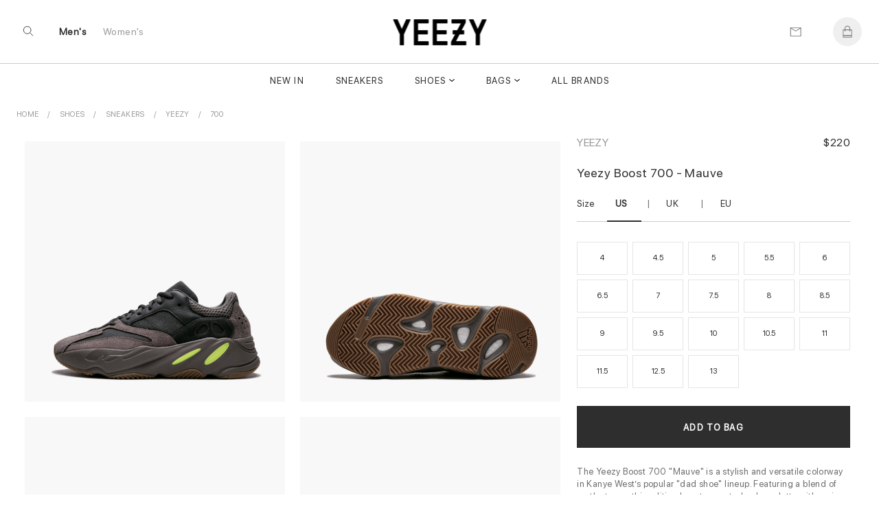

--- FILE ---
content_type: text/html; charset=UTF-8
request_url: https://www.yeezy.su/product/for-sale-adidas-yeezy-boost-700-mauve
body_size: 15675
content:
 
 
<!DOCTYPE html>
<html lang="en">
<head>
<meta charset="UTF-8">

<meta http-equiv="X-UA-Compatible" content="IE=edge"> 
<meta name="viewport" content="width=device-width, initial-scale=1">
<link rel="canonical" href="https://www.yeezy.su/product/for-sale-adidas-yeezy-boost-700-mauve">
 <title>buy cheap Adidas Yeezy Boost 700  Mauve online | yeezy.su</title>

<meta name="description" content="buy womens Adidas Yeezy Boost 700 Mauve sneakers online Free shipping worldwide via DHL. 30 days money back guarantee.">
<meta name="keywords" content="Shoes, 700, Yeezy, ">


  <meta name = "robots" content="index,follow">
 <meta name="author" content="yeezy.su">
<meta property="og:title" content="buy cheap Adidas Yeezy Boost 700  Mauve online | yeezy.su">
<meta property="og:type" content="">
<meta property="og:description" content="buy womens Adidas Yeezy Boost 700 Mauve sneakers online Free shipping worldwide via DHL. 30 days money back guarantee.">
<meta property="og:url" content="https://www.yeezy.su/product/for-sale-adidas-yeezy-boost-700-mauve">
<meta property="product:availability" content="instock">
<meta property="product:price:amount" content="220.00">
<meta property="product:price:currency" content="USD">

<meta property="og:image" content="">
<meta property="og:locale" content="en_US"><meta property="og:site_name" content="Sneaker King"><meta name="twitter:site:id" content="">
<meta name="twitter:creator:id" content="">
<meta name="twitter:card" content="summary_large_image">
<meta name="twitter:title" content="buy cheap Adidas Yeezy Boost 700  Mauve online | yeezy.su">
<meta name="twitter:description" content="buy womens Adidas Yeezy Boost 700 Mauve sneakers online Free shipping worldwide via DHL. 30 days money back guarantee.">
<meta property="twitter:url" content="https://www.yeezy.su/product/for-sale-adidas-yeezy-boost-700-mauve">
<!-- Yandex.Metrika counter -->
<script type="text/javascript" >
   (function(m,e,t,r,i,k,a){m[i]=m[i]||function(){(m[i].a=m[i].a||[]).push(arguments)};
   m[i].l=1*new Date();k=e.createElement(t),a=e.getElementsByTagName(t)[0],k.async=1,k.src=r,a.parentNode.insertBefore(k,a)})
   (window, document, "script", "https://mc.yandex.ru/metrika/tag.js", "ym");

   ym(40433190, "init", {
        clickmap:true,
        trackLinks:true,
        accurateTrackBounce:true
   });
</script>
<noscript><div><img src="https://mc.yandex.ru/watch/40433190" style="position:absolute; left:-9999px;" alt="" /></div></noscript>
<!-- /Yandex.Metrika counter -->
<meta name="google-site-verification" content="JgPsc_JOlhCScosXLp-770nYJtmZKSpMNAO-NS7sg88" />
<meta name="yandex-verification" content="22cd404ee0631a88" />
<meta name="p:domain_verify" content="5940e0dc757b321ccffbb718d8f7ec4b"/><link rel="shortcut icon" href="https://www.yeezy.su/img/logo/ico/favicon.ico">
<link  rel="stylesheet" href="//www.yeezy.su/content_v2/css/bundle.css">
   
<script src="//www.yeezy.su/js/jquery-1.11.1.min.js"></script> 

</head><body class="body_page  template-product" id="top">
 	<script src="//www.yeezy.su/content_v2/js/checkout.js"></script>
	<link href="//www.yeezy.su/css/custom.scss.css" rel="stylesheet" type="text/css" media="all">
    <link rel="stylesheet" href="//www.yeezy.su/content_v2/css/v2-ltr-2021-01-25-b96fd900bdc2265a67df84089cfaf9fe-12466.css" media="all">
    <link rel="stylesheet" href="//www.yeezy.su/content_v2/css/customs.css?v=1769915260">
 <div class="wrapper js-wrapper">
      <header class="header js-header ">
<div id="shopify-section-announcement" class="shopify-section">
</div>
<div id="shopify-section-homepage-announcement" class="shopify-section"></div>
<div class="header__inner">
<div class="header__body">
      <div class="header__search-bar js-serach-bar" id="header-search">
        <a href="#header-search" class="header__search-bar-close js-click"><svg xmlns="http://www.w3.org/2000/svg" width="10.707" height="10.707" viewBox="0 0 10.707 10.707">
  <g id="Icon_Close2" data-name="Icon/Close" transform="translate(0.354 0.354)">
    <line id="Line_118_close2" data-name="Line 118 close" x2="10" y2="10" fill="none" stroke="currentColor" stroke-width="1"></line>
    <line id="Line_119_close2" data-name="Line 119 close" x1="10" y2="10" fill="none" stroke="currentColor" stroke-width="1"></line>
  </g>
</svg>
</a>

        <form action="/search" method="get" class="header__search-bar-form">
          <input type="search" name="q" value="" placeholder="Search" id="bc-sf-search-box-0" aria-live="polite" class="ui-autocomplete-input bc-sf-search-box" autocomplete="off" data-search-box="#bc-sf-search-box-0">

          <button type="submit" onclick="beforeSubmitSearchForm('#bc-sf-search-box-0', event)"><svg id="Icon_Search2" data-name="Icon/Search" xmlns="http://www.w3.org/2000/svg" width="16.354" height="16.354" viewBox="0 0 16.354 16.354">
  <g id="Ellipse_17_search2" data-name="Ellipse 17 search" fill="none" stroke="currentColor" stroke-width="1">
    <circle cx="6.5" cy="6.5" r="6.5" stroke="none"></circle>
    <circle cx="6.5" cy="6.5" r="6" fill="none"></circle>
  </g>
  <line id="Line_116_search2" data-name="Line 116 search" x2="5" y2="5" transform="translate(11 11)" fill="none" stroke="currentColor" stroke-width="1"></line>
</svg>
</button>
        </form>
      </div><!-- /.header__search-bar -->

  		
  		<a href="/" class="header__logo logo"><span>
		<img alt="yeezy.su" src="//www.yeezy.su/img/logo/yz111.png">
		</span>
		
  		</a>

  		<nav class="nav-utilities">
  			<ul>
  				<li class="visible-scroll">
  					<a href="#header-search" class="hidden-sm hidden-md hidden-xs js-click js-trigger-search-bar"><svg id="Icon_Search3" data-name="Icon/Search" xmlns="http://www.w3.org/2000/svg" width="16.354" height="16.354" viewBox="0 0 16 18">
  <g id="Ellipse_17_search3" data-name="Ellipse 17 search" fill="none" stroke="currentColor" stroke-width="1">
    <circle cx="6.5" cy="6.5" r="6.5" stroke="none"></circle>
    <circle cx="6.5" cy="6.5" r="6" fill="none"></circle>
  </g>
  <line id="Line_116_search3" data-name="Line 116 search" x2="5" y2="5" transform="translate(11 11)" fill="none" stroke="currentColor" stroke-width="1"></line>
</svg>
</a>

            <a href="#" class="js-menu link-menu hidden-lg" style="    color: #2e2e2e; height:17px;margin-top: 6px;">
              <span class="menu-search"><svg xmlns="http://www.w3.org/2000/svg" width="1.7em" height="1.20em" color="#656565" viewBox="0 0 16 18">
  <g id="Icon_MenuSearch" data-name="Icon/MenuSearch" transform="translate(0 0.5)">
    <g id="Ellipse_17_menu" data-name="Ellipse 17 menu" transform="translate(9 2.5)" fill="none" stroke="currentColor" stroke-width="1">
      <circle cx="4.5" cy="4.5" r="4.5" stroke="none"></circle>
      <circle cx="4.5" cy="4.5" r="4" fill="none"></circle>
    </g>
    <line id="Line_116" data-name="Line 116" x2="4" y2="4" transform="translate(16 9.5)" fill="none" stroke="currentColor" stroke-width="1"></line>
    <line id="Line_120" data-name="Line 120" x1="13" fill="none" stroke="currentColor" stroke-width="1"></line>
    <line id="Line_122" data-name="Line 122" x1="7" transform="translate(0 5.5)" fill="none" stroke="currentColor" stroke-width="1"></line>
    <line id="Line_121" data-name="Line 121" x1="6.5" transform="translate(0 11)" fill="none" stroke="currentColor" stroke-width="1"></line>
	 
  </g>
</svg>
</span>

              <span class="close"><svg xmlns="http://www.w3.org/2000/svg" width="10.707" height="10.707" viewBox="0 0 10.707 10.707">
  <g id="Icon_Close" data-name="Icon/Close" transform="translate(0.354 0.354)">
    <line id="Line_118_close" data-name="Line 118 close" x2="10" y2="10" fill="none" stroke="currentColor" stroke-width="1"></line>
    <line id="Line_119_close" data-name="Line 119 close" x1="10" y2="10" fill="none" stroke="currentColor" stroke-width="1"></line>
  </g>
</svg>
</span>
            </a>
  				</li>
				
				<li class="li-link-header">
				    				<a title="Men's" class="link-header active" href="/men">Men's</a>
    			</li><li class="li-link-header">
					
    		<a title="Women's" class="link-header " href="/women">Women's</a>
    				</li>
				
					</ul>
  		</nav>

      <nav class="nav-utilities nav-utilities--right">
        <ul>
        <li>
 <a title="Contact us" href="/help/contact-us"><svg xmlns="http://www.w3.org/2000/svg" width="17" height="13" viewBox="0 0 17 14"><g fill="none" stroke="#656565" stroke-linecap="round" data-name="Icon/Email"><path d="M16.689.689v13h-16v-13Z" data-name="Path 119"></path><path d="m16.689.689-8 5-8-5" data-name="Path 120"></path></g></svg>
</a>
            </li>
			
          <li class="visible-scroll">
            <a class="link-cart" title="Bag"  data-heading="Bag" >
              
		
  <span class="count js-cart-count  hidden">0</span>
			<svg width="1em" height="1.25em" viewBox="0 0 17 20" fill="none" color="#656565" data-test="desktopHeader--icon--cart"><path d="M16 6.5H13.5V5C13.5 2.243 11.257 0 8.5 0C5.743 0 3.5 2.243 3.5 5V6.5H1C0.724 6.5 0.5 6.724 0.5 7V19.5C0.5 19.776 0.724 20 1 20H16C16.276 20 16.5 19.776 16.5 19.5V7C16.5 6.724 16.276 6.5 16 6.5ZM4.5 5C4.5 2.7945 6.2945 1 8.5 1C10.7055 1 12.5 2.7945 12.5 5V6.5H4.5V5ZM1.5 7.5H3.5V9.5C3.5 9.776 3.724 10 4 10C4.276 10 4.5 9.776 4.5 9.5V7.5H12.5V9.5C12.5 9.776 12.724 10 13 10C13.276 10 13.5 9.776 13.5 9.5V7.5H15.5V16H1.5V7.5ZM15.5 19H1.5V17H15.5V19Z" fill="currentColor"></path></svg>
</a>
          </li>
		          </ul>
      </nav>
  	</div>
	
	<div class="header__nav hidden-xs hidden-sm hidden-md">
	<nav class="nav">
<ul>
<li class="menu__item ">
       <a href="/newest" data-type="none" data-title="New In" data-subtitle="" data-content="" data-banner="/img/menu/71_1708081641.jpg">New In</a>
	   
	 </li>
			<li class="menu__item ">
       <a href="/category/sneakers" data-type="none" data-title="Sneakers" data-subtitle="" data-content="" data-banner="/img/menu/3_1648196742.jpg">Sneakers</a>
	   
	 </li>
			<li class="menu__item menu__item--has-dropdown  grid 1">
       <a href="/category/shoes" data-type="grid" data-title="Shoes" data-subtitle="Collection" data-content="Kanye West's line debuted in 2015 with the release of the Yeezy Boost 750. Since then,  Yeezy has set new standards for progressive sneaker designs with the Yeezy 350, 450, 700, Foam Runner and more. Today Yeezy's influence is felt across the style spectrum, from streetwear to luxury." data-banner="/img/menu/1_1644219728.jpg">Shoes</a>
	  	   <div class="dropdown dropdown--grid">
	   <div class="cols">
	    <div class="col col--1of2 2">
	         <ul class="menu__dropdown">
		 
 
 
<li class="menu__item menu__item--has-dropdown 1">
<a class="link-header titleCss" target="_self" href="/women/shoes" style="color: rgba(0,0,0,.4);"><span>Women's Shoes</span></a>

  <ul class="menu__dropdown">
      <li class="menu__item default 0">
	   <a href="/women/sneakers" data-type="default">Sneakers</a>
    </li>
      <li class="menu__item default 0">
	   <a href="/women/pumps" data-type="default">Pumps</a>
    </li>
      <li class="menu__item default 0">
	   <a href="/women/sandals_and_slippers" data-type="default">Sandals and Slippers</a>
    </li>
      <li class="menu__item default 0">
	   <a href="/women/loafers_and_ballerinas" data-type="default">Loafers and Ballerinas</a>
    </li>
      <li class="menu__item default 0">
	   <a href="/women/boots_and_ankle_boots" data-type="default">Boots and Ankle Boots</a>
    </li>
    </ul>
</li>

<li class="menu__item menu__item--has-dropdown   1">
<a class="link-header titleCss" target="_self" href="/category/shoes" style="color: rgba(0,0,0,.4);"><span>Men's Shoes</span></a>
<ul class="menu__dropdown">
      <li class="menu__item default 0">
	   <a href="/category/sneakers" data-type="default">Sneakers</a>
    </li>
      <li class="menu__item default 0">
	   <a href="/category/sandals_and_slippers" data-type="default">Sandals and Slippers</a>
    </li>
      <li class="menu__item default 0">
	   <a href="/category/boots" data-type="default">Boots</a>
    </li>
      <li class="menu__item default 0">
	   <a href="/category/lace-ups_and_buckles_shoes" data-type="default">Lace-ups and Buckles shoes</a>
    </li>
      <li class="menu__item default 0">
	   <a href="/category/loafers_and_moccasins" data-type="default">Loafers and Moccasins</a>
    </li>
    
  </ul>
</li>

<li class="menu__item menu__item--has-dropdown   1">
<a class="link-header titleCss" target="_self" href="/category/shoes" style="color: rgba(0,0,0,.4);"><span>Featured Brands</span></a>
<ul class="menu__dropdown">
      <li class="menu__item default 0">
	   <a href="/category/yeezy">Yeezy</a>
    </li>
      <li class="menu__item default 0">
	   <a href="/category/jordan">Jordan</a>
    </li>
      <li class="menu__item default 0">
	   <a href="/category/nike">Nike</a>
    </li>
      <li class="menu__item default 0">
	   <a href="/category/pharrel-williams">Pharrell W.</a>
    </li>
      <li class="menu__item default 0">
	   <a href="/category/off-white">Off White</a>
    </li>
      <li class="menu__item default 0">
	   <a href="/category/gucci">Gucci</a>
    </li>
      <li class="menu__item default 0">
	   <a href="/category/mcqueen">A. McQueen</a>
    </li>
      <li class="menu__item default 0">
	   <a href="/category/louis-vuitton">Louis Vuitton</a>
    </li>
      <li class="menu__item default 0">
	   <a href="/category/dior">Dior</a>
    </li>
      <li class="menu__item default 0">
	   <a href="/category/balenciaga">Balenciaga</a>
    </li>
      <li class="menu__item default 0">
	   <a href="/category/">Burberry</a>
    </li>
      <li class="menu__item default 0">
	   <a href="/category/">New Balance</a>
    </li>
    
  </ul>
</li>

  
 
	   	  <li class="menu__item menu__item--has-dropdown   1"> 
	  
	  	  <ul class="menu__dropdown">
	 
	  	  </ul>
	  </li>
	  
	  	  <li class="menu__item menu__item--has-dropdown   1"> 
	  
	  	  <ul class="menu__dropdown">
	 
	  	  </ul>
	  </li>
	  
	   
	 
 </ul>
        </div>
		
		<div class="col col--1of2">
           <div class="cols">
               <div class="col col--1of2">	
				 				  <a title="Most Popular Shop Designer Men's Sneakers Online - International Shopping for New Trends, Rare Items & Gifts" href="/category/sneakers"> <div style="position:relative"> <img alt="Most Popular Shop Designer Men's Sneakers Online - International Shopping for New Trends, Rare Items & Gifts" src="/img/shema/140_1676959566.webp"><div class="main-category__body"><span class="main-category__title font font_title-m">Most Popular</span></div> </div></a>				  	 				</div><!-- /.col col-/-1of2 -->

                <div class="col col--1of2">
				 <a title="New Arrivals Shop Men's Shoes Online - International Shopping for New Trends, Rare Items & Designer Brands" href="/category/shoes"> <div style="position:relative"> <img alt="New Arrivals Shop Men's Shoes Online - International Shopping for New Trends, Rare Items & Designer Brands" src="/img/shema/115_1676959672.webp"><div class="main-category__body"><span class="main-category__title font font_title-m">New Arrivals</span></div> </div></a>				 
				  				 
				 <!-- /.dropdown__image -->
                </div><!-- /.col col-/-1of2 -->
              </div><!-- /.cols -->
            </div>
 </div>
	   </div>
	   
	 </li>
			<li class="menu__item menu__item--has-dropdown  grid 1">
       <a href="/category/bags" data-type="grid" data-title="Bags" data-subtitle="Collection" data-content="" data-banner="/img/menu/10_1644219623.jpg">Bags</a>
	  	   <div class="dropdown dropdown--grid">
	   <div class="cols">
	    <div class="col col--1of2 2">
	         <ul class="menu__dropdown">
		
<li class="menu__item menu__item--has-dropdown 1">
<a class="link-header titleCss" target="_self" href="/women/bags" style="color: rgba(0,0,0,.4);"><span>Women's</span></a>
  <ul class="menu__dropdown">
      <li class="menu__item default 0">
	   <a href="/women/bucket-bags" data-type="default" >Bucket Bags</a>
    </li>
      <li class="menu__item default 0">
	   <a href="/women/hobo-bags" data-type="default" >Hobo Bags</a>
    </li>
      <li class="menu__item default 0">
	   <a href="/women/backpacks" data-type="default" >Backpacks</a>
    </li>
      <li class="menu__item default 0">
	   <a href="/women/chain-bags" data-type="default" >Chain Bags</a>
    </li>
      <li class="menu__item default 0">
	   <a href="/women/chain-and-strap-wallets" data-type="default" >Chain and Strap Wallets</a>
    </li>
      <li class="menu__item default 0">
	   <a href="/women/clutches" data-type="default" >Clutches</a>
    </li>
      <li class="menu__item default 0">
	   <a href="/women/crossbody-bags" data-type="default" >Crossbody Bags</a>
    </li>
      <li class="menu__item default 0">
	   <a href="/women/mini-bags" data-type="default" >Mini Bags</a>
    </li>
      <li class="menu__item default 0">
	   <a href="/women/Wallet" data-type="default" >Wallet</a>
    </li>
      <li class="menu__item default 0">
	   <a href="/women/totes" data-type="default" >Totes</a>
    </li>
      <li class="menu__item default 0">
	   <a href="/women/" data-type="default" >straps</a>
    </li>
    </ul>
</li>

<li class="menu__item menu__item--has-dropdown   1">
<a class="link-header titleCss" target="_self" href="/category/bags" style="color: rgba(0,0,0,.4);"><span>Men's</span></a>
<ul class="menu__dropdown">
      <li class="menu__item default 0">
	   <a href="/category/backpacks" data-type="default">Backpacks</a>
    </li>
      <li class="menu__item default 0">
	   <a href="/category/crossbody-bags" data-type="default">Crossbody Bags</a>
    </li>
      <li class="menu__item default 0">
	   <a href="/category/Wallet" data-type="default">Wallet</a>
    </li>
      <li class="menu__item default 0">
	   <a href="/category/totes" data-type="default">Totes</a>
    </li>
      <li class="menu__item default 0">
	   <a href="/category/business-bags" data-type="default">Business Bags</a>
    </li>
    </ul>
</li>
  
 
  
 
	   	  <li class="menu__item menu__item--has-dropdown   1"> 
	  
	  	  <ul class="menu__dropdown">
	 
	  	  </ul>
	  </li>
	  
	  	  <li class="menu__item menu__item--has-dropdown   1"> 
	  
	  	  <ul class="menu__dropdown">
	 
	  	  </ul>
	  </li>
	  
	   
	 
 </ul>
        </div>
		
		<div class="col col--1of2">
           <div class="cols">
               <div class="col col--1of2">	
				 				  	 <a title="Most Popular Men's Luxury Totes from Top Designer Brands - International Shopping at Best Prices" href="/category/totes"> <div style="position:relative"> <img alt="Most Popular Men's Luxury Totes from Top Designer Brands - International Shopping at Best Prices" src="/img/shema/159_1676960185.webp"><div class="main-category__body"><span class="main-category__title font font_title-m">Most Popular</span></div> </div></a>				</div><!-- /.col col-/-1of2 -->

                <div class="col col--1of2">
				 				 
				  <a title="New Arrivals Shop Exclusive Luxury Bags from Louis Vuitton, Gucci & More at Best Prices!" href="/category/bags"> <div style="position:relative"> <img alt="New Arrivals Shop Exclusive Luxury Bags from Louis Vuitton, Gucci & More at Best Prices!" src="/img/shema/148_1676959957.webp"><div class="main-category__body"><span class="main-category__title font font_title-m">New Arrivals</span></div> </div></a>
				  				 
				 <!-- /.dropdown__image -->
                </div><!-- /.col col-/-1of2 -->
              </div><!-- /.cols -->
            </div>
 </div>
	   </div>
	   
	 </li>
			<li class="menu__item ">
       <a href="/brandlist" data-type="none" data-title="All Brands" data-subtitle="" data-content="" data-banner="/img/menu/2_1708081717.jpg">All Brands</a>
	   
	 </li>
			</ul> 

<ul>
			
</ul>
</nav>	</div>
	<div class="header__mobile hidden-lg">
		</div>
</div>
</header>    <div class="main">


<div class="shopify-section section-product section style16" style="background: #fff">
 		 

<ul itemscope="itemscope" itemtype="https://schema.org/BreadcrumbList" class="breadcrumbs section-product__breadcrumbs prl6-sm">
	 <li itemprop="itemListElement" itemscope="itemscope" itemtype="https://schema.org/ListItem">
			    <a itemprop="item" class="link link_grey" href="/" title="Back to the frontpage">
				<span itemprop="name">Home</span>
				<meta itemprop="position" content="0"></a>
		</li>
		
		<li itemprop="itemListElement" itemscope="itemscope" itemtype="https://schema.org/ListItem" class="breadcrumbs__item">
				<a title="Shoes" target="_self" href="/category/shoes" class="link link_grey" itemprop="item">
				<span itemprop="name">Shoes</span> 
				<meta itemprop="position" content="1"></a>
		</li>
	
		<li itemprop="itemListElement" itemscope="itemscope" itemtype="https://schema.org/ListItem" class="breadcrumbs__item">
				<a title="Sneakers" target="_self" href="/category/sneakers" class="link link_grey" itemprop="item">
				<span itemprop="name">Sneakers</span> 
				<meta itemprop="position" content="2"></a>
		</li>
		
		<li itemprop="itemListElement" itemscope="itemscope" itemtype="https://schema.org/ListItem" class="breadcrumbs__item">
				<a title="Yeezy" target="_self" href="/category/yeezy" class="link link_grey" itemprop="item">
				<span itemprop="name">Yeezy</span>
				<meta itemprop="position" content="3"></a>
		</li>
                <li itemprop="itemListElement" itemscope="itemscope" itemtype="https://schema.org/ListItem" class="breadcrumbs__item">
				<a title="700" target="_self" href="/category/yeezy-boost-700" class="link link_grey" itemprop="item">
				<span itemprop="name">700</span>
				<meta itemprop="position" content="4"></a>
		</li>
		
	</ul>	

 	
<div class="section-product__media2" id="css-18oc1fc"></div>
		<div class="section-product__container" itemtype="https://schema.org/Product" itemscope="itemscope">
   <div class="section-product__inner">
             <div class="section-product__media" style="min-width: 65%;">
	              <div class="css-1rayx7p">
<div><div class="css-jsuloe css-fdsnrd" data-orientation="horizontal" data-hero="true" data-slides-to-show="1" data-scrollable="true" data-should-transition="false" data-semantically-hide-unobserved-cards="true" data-conditionally-hide-nav-buttons="false" data-with-tracker="false" data-with-navigation="true"><ul class="slider">
 
<li aria-hidden="false" data-in-view="true" data-index="0" class="slide selected">
	
<a data-sub-type="image"  data-set="1378" class="css-1j93yla css-1jh7gwz" data-click-to-play-video-style="false" id="1378">
						    <div class="css-du206p" style=" background:#f8f8f8">
							    <div class="css-edayh7">
								     <div class="css-mbl6zx d-sm-ib mr1-sm ml1-sm"></div>
									     <div class="css-mbl6zx d-sm-ib mr1-sm ml1-sm"></div>
										     <div class="css-mbl6zx d-sm-ib mr1-sm ml1-sm"></div>
								</div>		
	<img itemprop="image" data-fade-in="css-147n82m" class="css-viwop1 u-full-width u-full-height css-m5dkrx" src="//www.yeezy.su/img/product/product_199/large_1378_199_EE9614_1.webp" alt="Yeezy Boost 700 - Mauve" style="object-fit: contain;bottom: 0px; top: inherit;top: auto;margin-top: 0;margin-bottom: 0;">

								</div>
								</a>
	<div class="css-m7cvl0 css-68bmkk" style=" z-index:2; bottom:-20px; position:absolute; display:none;  left:25px">
		<div class=" j-pagination swiper-pagination-fraction slider-product__count js-slider-product-count"><span class="swiper-pagination-current">1</span> /<span class="swiper-pagination-total"> 5</span></div>
			 </div>
</li>
			
			
			
			 
<li aria-hidden="false" data-in-view="true" data-index="0" class="slide selected">
	
<a data-sub-type="image"  data-set="1382" class="css-1j93yla css-1jh7gwz" data-click-to-play-video-style="false" id="1382">
						    <div class="css-du206p" style=" background:#f8f8f8">
							    <div class="css-edayh7">
								     <div class="css-mbl6zx d-sm-ib mr1-sm ml1-sm"></div>
									     <div class="css-mbl6zx d-sm-ib mr1-sm ml1-sm"></div>
										     <div class="css-mbl6zx d-sm-ib mr1-sm ml1-sm"></div>
								</div>		
	<img itemprop="image" data-fade-in="css-147n82m" class="css-viwop1 u-full-width u-full-height css-m5dkrx" src="//www.yeezy.su/img/product/product_199/large_1382_199_EE9614_5.webp" alt="Yeezy Boost 700 - Mauve" style="object-fit: contain;bottom: 0px; top: inherit;top: auto;margin-top: 0;margin-bottom: 0;">

								</div>
								</a>
	<div class="css-m7cvl0 css-68bmkk" style=" z-index:2; bottom:-20px; position:absolute; display:none;  left:25px">
		<div class=" j-pagination swiper-pagination-fraction slider-product__count js-slider-product-count"><span class="swiper-pagination-current">2</span> /<span class="swiper-pagination-total"> 5</span></div>
			 </div>
</li>
			
			
			
			 
<li aria-hidden="false" data-in-view="true" data-index="0" class="slide selected">
	
<a data-sub-type="image"  data-set="1379" class="css-1j93yla css-1jh7gwz" data-click-to-play-video-style="false" id="1379">
						    <div class="css-du206p" style=" background:#f8f8f8">
							    <div class="css-edayh7">
								     <div class="css-mbl6zx d-sm-ib mr1-sm ml1-sm"></div>
									     <div class="css-mbl6zx d-sm-ib mr1-sm ml1-sm"></div>
										     <div class="css-mbl6zx d-sm-ib mr1-sm ml1-sm"></div>
								</div>		
	<img itemprop="image" data-fade-in="css-147n82m" class="css-viwop1 u-full-width u-full-height css-m5dkrx" src="//www.yeezy.su/img/product/product_199/large_1379_199_EE9614_2.webp" alt="Yeezy Boost 700 - Mauve" style="object-fit: contain;bottom: 0px; top: inherit;top: auto;margin-top: 0;margin-bottom: 0;">

								</div>
								</a>
	<div class="css-m7cvl0 css-68bmkk" style=" z-index:2; bottom:-20px; position:absolute; display:none;  left:25px">
		<div class=" j-pagination swiper-pagination-fraction slider-product__count js-slider-product-count"><span class="swiper-pagination-current">3</span> /<span class="swiper-pagination-total"> 5</span></div>
			 </div>
</li>
			
			
			
			 
<li aria-hidden="false" data-in-view="true" data-index="0" class="slide selected">
	
<a data-sub-type="image"  data-set="1380" class="css-1j93yla css-1jh7gwz" data-click-to-play-video-style="false" id="1380">
						    <div class="css-du206p" style=" background:#f8f8f8">
							    <div class="css-edayh7">
								     <div class="css-mbl6zx d-sm-ib mr1-sm ml1-sm"></div>
									     <div class="css-mbl6zx d-sm-ib mr1-sm ml1-sm"></div>
										     <div class="css-mbl6zx d-sm-ib mr1-sm ml1-sm"></div>
								</div>		
	<img itemprop="image" data-fade-in="css-147n82m" class="css-viwop1 u-full-width u-full-height css-m5dkrx" src="//www.yeezy.su/img/product/product_199/large_1380_199_EE9614_3.webp" alt="Yeezy Boost 700 - Mauve" style="object-fit: contain;bottom: 0px; top: inherit;top: auto;margin-top: 0;margin-bottom: 0;">

								</div>
								</a>
	<div class="css-m7cvl0 css-68bmkk" style=" z-index:2; bottom:-20px; position:absolute; display:none;  left:25px">
		<div class=" j-pagination swiper-pagination-fraction slider-product__count js-slider-product-count"><span class="swiper-pagination-current">4</span> /<span class="swiper-pagination-total"> 5</span></div>
			 </div>
</li>
			
			
			
			 
<li aria-hidden="false" data-in-view="true" data-index="0" class="slide selected">
	
<a data-sub-type="image"  data-set="1381" class="css-1j93yla css-1jh7gwz" data-click-to-play-video-style="false" id="1381">
						    <div class="css-du206p" style=" background:#f8f8f8">
							    <div class="css-edayh7">
								     <div class="css-mbl6zx d-sm-ib mr1-sm ml1-sm"></div>
									     <div class="css-mbl6zx d-sm-ib mr1-sm ml1-sm"></div>
										     <div class="css-mbl6zx d-sm-ib mr1-sm ml1-sm"></div>
								</div>		
	<img itemprop="image" data-fade-in="css-147n82m" class="css-viwop1 u-full-width u-full-height css-m5dkrx" src="//www.yeezy.su/img/product/product_199/large_1381_199_EE9614_4A.webp" alt="Yeezy Boost 700 - Mauve" style="object-fit: contain;bottom: 0px; top: inherit;top: auto;margin-top: 0;margin-bottom: 0;">

								</div>
								</a>
	<div class="css-m7cvl0 css-68bmkk" style=" z-index:2; bottom:-20px; position:absolute; display:none;  left:25px">
		<div class=" j-pagination swiper-pagination-fraction slider-product__count js-slider-product-count"><span class="swiper-pagination-current">5</span> /<span class="swiper-pagination-total"> 5</span></div>
			 </div>
</li>
			
			
			
										
	</ul>
	
	</div></div></div>


<script>
let last_known_scroll_position = 0;
let ticking = false;

function doSomething(scroll_pos) {
  // Do something with the scroll position
}

window.addEventListener('scroll', function(e) {
  last_known_scroll_position = window.scrollY;

  if (!ticking) {
    window.requestAnimationFrame(function() {
      doSomething(last_known_scroll_position);
      ticking = false;
    });

    ticking = true;
  }
});
</script>
       </div>

<div class="section-product__content" style="min-width: 35%; padding-top:29px;" >
 <div class="section-product__content__inner">
<header class="section-product__head" style="display:flex;flex-direction: row;flex: 1 1; justify-content:space-between;align-items:baseline;">
<a href="/category/yeezy"  title="Yeezy" target="_self" class="brand">Yeezy</a>
   <div itemprop="brand" itemtype="https://schema.org/Brand" itemscope>
     <meta itemprop="name"  content="Yeezy">
   </div>


<div class="sectionPrice"> 
	  <div class="price" style="margin-top:5px; text-align:right" itemprop="offers" itemscope="itemscope" itemtype="https://schema.org/Offer">
    <link itemprop="url" href="https://www.yeezy.su/product/for-sale-adidas-yeezy-boost-700-mauve" />
    <meta itemprop="itemCondition" content="https://schema.org/NewCondition" />
     <meta itemprop="priceCurrency" content="USD">
<meta itemprop="priceValidUntil" content="2025-12-31" />
<meta itemprop="price" content="220">

<div class="price" style="margin:0;line-height: 1px; font-size:13px">
    <span class="price_new priceUSD active" >$220          </span>
</div>
<link itemprop="availability" href="https://schema.org/InStock">
 <div itemprop="shippingDetails" itemtype="https://schema.org/OfferShippingDetails" itemscope>
          <div itemprop="shippingRate" itemtype="https://schema.org/MonetaryAmount" itemscope>
            <meta itemprop="value" content="0" />
            <meta itemprop="currency" content="USD" />
          </div>
         <div itemprop="shippingDestination" itemtype="https://schema.org/DefinedRegion" itemscope>
            <meta itemprop="addressCountry" content="US" />
            <meta itemprop="addressCountry" content="GB" />
          </div>
          <div itemprop="deliveryTime" itemtype="https://schema.org/ShippingDeliveryTime" itemscope>
            <div itemprop="handlingTime" itemtype="https://schema.org/QuantitativeValue" itemscope>
              <meta itemprop="minValue" content="7" />
              <meta itemprop="maxValue" content="20" />
              <meta itemprop="unitCode" content="DAY" />
            </div>

			<div itemprop="transitTime" itemtype="https://schema.org/QuantitativeValue" itemscope>
              <meta itemprop="minValue" content="1" />
              <meta itemprop="maxValue" content="3" />
              <meta itemprop="unitCode" content="DAY" />
            </div>
</div></div>
 <div itemprop="hasMerchantReturnPolicy" itemtype="https://schema.org/MerchantReturnPolicy" itemscope>
          <meta itemprop="applicableCountry" content="US" />
          <meta itemprop="returnPolicyCategory" content="https://schema.org/MerchantReturnFiniteReturnWindow" />
          <meta itemprop="merchantReturnDays" content="30" />
          <meta itemprop="returnMethod" content="https://schema.org/ReturnByMail" />
          <meta itemprop="returnFees" content="https://schema.org/FreeReturn" />
        </div>

</div>


</div>
</header>
<h1 id="pdp_product_title" class="pdp_product_title" itemprop="name">Yeezy Boost 700 - Mauve</h1>

<div class="section-product__actions" style="margin-top:15px">
<form method="post" id="product_form" class="section-product__form js-ajax-form" enctype="multipart/form-data">

<div class="product-variations " style="margin-bottom: 26px;">
   <ul class="product-variations-list  baseline-medium">
      <li class="attribute attribute-size ">
         <header class="clearfix">
	       <div class="section-product__form__links">
	          <span class="titleSize">Size</span>
		<a id="size-0" class="ssize active" data-set='us'>US<span style="margin-left: 2px;" class="variation-size" id="variation-us-size"></span></a><span>|</span>
			<a id="size-2" class="ssize" data-set='uk'>UK<span style="margin-left: 2px;" class="variation-size" id="variation-uk-size"></span></a>
	<span>|</span>			<a id="size-1" class="ssize " data-set='eu'>EU<span style="margin-left: 2px;" class="variation-size" id="variation-eu-size"></span></a>
		<a  id="size-guide" class="size-guide" href="#" style="display:none">Size guide</a>
	  </div>
         </header>
	
		<div class="valueSize">
			<div class="size-tiles">
			  <div class="js-swatch-wrapper">
				 <ul class="js-menu-swatches menu-horz-inline size">
				 			 <li class="razmerProduct">
				<button data-id="241" data-set="Mens US4 | UK3.5 | EU36" data-eu="36" data-us="4" data-uk="3.5" data-gender="Mens" type="button" class="selectric js-swatch-item pointer swatch-item emptyswatch swatchanchor js-keyboard-clickable">
	4				</button>
			 </li>
			 			 <li class="razmerProduct">
				<button data-id="242" data-set="Mens US4.5  | UK4 | EU36 2/3" data-eu="36 2/3" data-us="4.5 " data-uk="4" data-gender="Mens" type="button" class="selectric js-swatch-item pointer swatch-item emptyswatch swatchanchor js-keyboard-clickable">
	4.5 				</button>
			 </li>
			 			 <li class="razmerProduct">
				<button data-id="243" data-set="Mens US5 | UK4.5 | EU37 1/3" data-eu="37 1/3" data-us="5" data-uk="4.5" data-gender="Mens" type="button" class="selectric js-swatch-item pointer swatch-item emptyswatch swatchanchor js-keyboard-clickable">
	5				</button>
			 </li>
			 			 <li class="razmerProduct">
				<button data-id="244" data-set="Mens US5.5 | UK5 | EU38" data-eu="38" data-us="5.5" data-uk="5" data-gender="Mens" type="button" class="selectric js-swatch-item pointer swatch-item emptyswatch swatchanchor js-keyboard-clickable">
	5.5				</button>
			 </li>
			 			 <li class="razmerProduct">
				<button data-id="245" data-set="Mens US6 | UK5.5 | EU38 2/3" data-eu="38 2/3" data-us="6" data-uk="5.5" data-gender="Mens" type="button" class="selectric js-swatch-item pointer swatch-item emptyswatch swatchanchor js-keyboard-clickable">
	6				</button>
			 </li>
			 			 <li class="razmerProduct">
				<button data-id="246" data-set="Mens US6.5 | UK6 | EU39 1/3" data-eu="39 1/3" data-us="6.5" data-uk="6" data-gender="Mens" type="button" class="selectric js-swatch-item pointer swatch-item emptyswatch swatchanchor js-keyboard-clickable">
	6.5				</button>
			 </li>
			 			 <li class="razmerProduct">
				<button data-id="247" data-set="Mens US7 | UK6.5 | EU40" data-eu="40" data-us="7" data-uk="6.5" data-gender="Mens" type="button" class="selectric js-swatch-item pointer swatch-item emptyswatch swatchanchor js-keyboard-clickable">
	7				</button>
			 </li>
			 			 <li class="razmerProduct">
				<button data-id="248" data-set="Mens US7.5 | UK7 | EU40 2/3" data-eu="40 2/3" data-us="7.5" data-uk="7" data-gender="Mens" type="button" class="selectric js-swatch-item pointer swatch-item emptyswatch swatchanchor js-keyboard-clickable">
	7.5				</button>
			 </li>
			 			 <li class="razmerProduct">
				<button data-id="252" data-set="Mens US8 | UK7.5 | EU41 1/3" data-eu="41 1/3" data-us="8" data-uk="7.5" data-gender="Mens" type="button" class="selectric js-swatch-item pointer swatch-item emptyswatch swatchanchor js-keyboard-clickable">
	8				</button>
			 </li>
			 			 <li class="razmerProduct">
				<button data-id="251" data-set="Mens US8.5 | UK8 | EU42" data-eu="42" data-us="8.5" data-uk="8" data-gender="Mens" type="button" class="selectric js-swatch-item pointer swatch-item emptyswatch swatchanchor js-keyboard-clickable">
	8.5				</button>
			 </li>
			 			 <li class="razmerProduct">
				<button data-id="250" data-set="Mens US9 | UK8.5 | EU42 2/3" data-eu="42 2/3" data-us="9" data-uk="8.5" data-gender="Mens" type="button" class="selectric js-swatch-item pointer swatch-item emptyswatch swatchanchor js-keyboard-clickable">
	9				</button>
			 </li>
			 			 <li class="razmerProduct">
				<button data-id="253" data-set="Mens US9.5 | UK9 | EU43 1/3" data-eu="43 1/3" data-us="9.5" data-uk="9" data-gender="Mens" type="button" class="selectric js-swatch-item pointer swatch-item emptyswatch swatchanchor js-keyboard-clickable">
	9.5				</button>
			 </li>
			 			 <li class="razmerProduct">
				<button data-id="254" data-set="Mens US10 | UK9.5 | EU44" data-eu="44" data-us="10" data-uk="9.5" data-gender="Mens" type="button" class="selectric js-swatch-item pointer swatch-item emptyswatch swatchanchor js-keyboard-clickable">
	10				</button>
			 </li>
			 			 <li class="razmerProduct">
				<button data-id="255" data-set="Mens US10.5 | UK10 | EU44 2/3" data-eu="44 2/3" data-us="10.5" data-uk="10" data-gender="Mens" type="button" class="selectric js-swatch-item pointer swatch-item emptyswatch swatchanchor js-keyboard-clickable">
	10.5				</button>
			 </li>
			 			 <li class="razmerProduct">
				<button data-id="256" data-set="Mens US11 | UK10.5 | EU45 1/3" data-eu="45 1/3" data-us="11" data-uk="10.5" data-gender="Mens" type="button" class="selectric js-swatch-item pointer swatch-item emptyswatch swatchanchor js-keyboard-clickable">
	11				</button>
			 </li>
			 			 <li class="razmerProduct">
				<button data-id="257" data-set="Mens US11.5 | UK11 | EU46" data-eu="46" data-us="11.5" data-uk="11" data-gender="Mens" type="button" class="selectric js-swatch-item pointer swatch-item emptyswatch swatchanchor js-keyboard-clickable">
	11.5				</button>
			 </li>
			 			 <li class="razmerProduct">
				<button data-id="258" data-set="Mens US12.5 | UK12 | EU47 1/3" data-eu="47 1/3" data-us="12.5" data-uk="12" data-gender="Mens" type="button" class="selectric js-swatch-item pointer swatch-item emptyswatch swatchanchor js-keyboard-clickable">
	12.5				</button>
			 </li>
			 			 <li class="razmerProduct">
				<button data-id="259" data-set="Mens US13 | UK12.5 | EU48" data-eu="48" data-us="13" data-uk="12.5" data-gender="Mens" type="button" class="selectric js-swatch-item pointer swatch-item emptyswatch swatchanchor js-keyboard-clickable">
	13				</button>
			 </li>
			   
			 </ul>
			  </div>
			</div>  
		</div>
	</li>
  </ul>
</div>
	  
	  <div class="selector-wrapper">
    <div class="selectric-wrapper selectric-single-option-selector selectric-below">
	    <input class="selectric-input" tabindex="0">
	</div>
</div>
<p class="field__message field__message--error hidden" id="error-for-size">Please select your size</p>

<script>
$(".selectric").click(function(){
elem = document.querySelector('#addCart');
elem.disabled = false;
$('#addCart').removeClass('btn--loading');
 $('#error-for-size').addClass('hidden');
$('.selectric').removeClass('active');
$(this).addClass('active');
$('#sizeSelect').val($(this).attr('data-set'));
$('#smartwishlist').attr('data-variant',$(this).attr('data-id'));
$('#variation-eu-size').html(': '+$(this).attr('data-eu'));
$('#variation-us-size').html(': '+$(this).attr('data-us')+ '('+$(this).attr('data-gender')+')');
$('#variation-uk-size').html(': '+$(this).attr('data-uk'));
});

$(".ssize").click(function(){
$('.ssize').removeClass('active');
$(this).addClass('active');
var $set = $(this).attr('data-set');

$('[data-uk]').each( function(e){
	var $el = $(this);
	if($el.hasClass('selectric')) { $el.html($el.attr('data-'+$set));
		console.log($el.attr('data-'+$set)) 
	}
});

//$(".selectric").html($(".selectric").attr('data-us'));
});
$(".gSize").click(function(){

$('.gSize').removeClass('active');
$(this).addClass('active');
if ($(this).attr('data-set')=='men'){
$('.women').removeClass('on');$('.women').addClass('off');
$('.men').removeClass('off');$('.men').addClass('on');
}else
{$('.men').removeClass('on');$('.men').addClass('off');
$('.women').removeClass('off');$('.women').addClass('on');
}
});
</script>

                    <input name="sizeSelect" id="sizeSelect" type="hidden"  value="0">
       			 <input type="hidden" name="reffer" value="">
			 <input name="Product_name" id="Pt_name" type="hidden" value="Mauve">
			 <input name="ID_product" data-product="199" id="ID_product" type="hidden" value="199">
             <input name="Product_price" id="Pt_price" type="hidden"  value="220">
			 <input name="Product_price_real" id="Pt_price_real" type="hidden"  value="220">
			 <input id="copyVal" value="https://www.yeezy.su/product/for-sale-adidas-yeezy-boost-700-mauve" type="hidden">
		<div class="col-sm-10" style="padding-right: 0px!important;width: 100%!important;padding-left: 0px"> 
			  <div class="quantity" style="display:none">
                       <a href="#line-item-loop-37209676644510" class="js-line-item-quantity-control js-line-item-quantity-decrease">-</a>
                        <input type="number" name="quwantity" class="js-line-item-quantity" id="line-item-loop-37209676644510" value="1" min="1" max="120">
                        <a href="#line-item-loop-37209676644510" class="js-line-item-quantity-control js-line-item-quantity-increase">+</a>
               </div>
			 <input  id="country_form" name="country_form"  type="hidden" value="">
             <input name="SOURCE_DESCRIPTION" id="Pt_SOURCE_DESCRIPTION" type="hidden"  value="yeezy.su/product/for-sale-adidas-yeezy-boost-700-mauve">
        </div>
		<div class="section-product__form__actions">
            <button id="addCart" type="submit" name="add" class="btn btn--block">Add to Bag</button>
					  <div class="swym-button-bar swym-wishlist-button-bar swym-inject swym-bbar-nomargin"></div>
					  <div class="swym-isa-inline-form swym-inject" style="display: none;"></div>
		</div>

</form></div>
 <div class="accordion  js-accordion js-accordion-toggle">
 <h2 style="display:none">The Details</h2>
  <div class="accordion__section is-expanded">
                   
                    <div class="accordion__body" style="display:block; ">
                      <div class="accordion__content">
					  
	<span class="text-prev"> The Yeezy Boost 700 "Mauve" is a stylish and versatile colorway in Kanye West’s popular "dad shoe" lineup. Featuring a blend of earthy tones, this edition boasts a muted color palette with various shades of mauve across the upper. The construction includes a mix of premium materials, such as mesh, suede, and leather. Reflective ... <a  href="#" class="text-more">   Read more </a></span>
	<span class="text-next">The Yeezy Boost 700 "Mauve" is a stylish and versatile colorway in Kanye West’s popular "dad shoe" lineup. Featuring a blend of earthy tones, this edition boasts a muted color palette with various shades of mauve across the upper. The construction includes a mix of premium materials, such as mesh, suede, and leather. Reflective detailing adds a touch of style, while the chunky Boost-cushioned midsole ensures all-day comfort. A gum rubber outsole completes the look, providing traction and durability. <a  href="#" class="text-more">Read less</a></span>
									 </div>
                    </div>
                  </div>
				  <!-- /.accordion -->
                <div style="display:none" itemprop="description">The Yeezy Boost 700 "Mauve" is a stylish and versatile colorway in Kanye West’s popular "dad shoe" lineup. Featuring a blend of earthy tones, this edition boasts a muted color palette with various shades of mauve across the upper. The construction includes a mix of premium materials, such as mesh, suede, and leather. Reflective detailing adds a touch of style, while the chunky Boost-cushioned midsole ensures all-day comfort. A gum rubber outsole completes the look, providing traction and durability.</div>
              <div itemprop="aggregateRating" itemtype="https://schema.org/AggregateRating" itemscope>
        <meta itemprop="reviewCount" content="1" />
        <meta itemprop="ratingValue" content="5" />
      </div>
      <div itemprop="review" itemtype="https://schema.org/Review" itemscope>
        <div itemprop="author" itemtype="https://schema.org/Person" itemscope>
          <meta itemprop="name" content="Sneaker King" />
        </div>
        <div itemprop="reviewRating" itemtype="https://schema.org/Rating" itemscope>
          <meta itemprop="ratingValue" content="1" />
          <meta itemprop="bestRating" content="5" />
        </div>
      </div>
 <script>
$('.text-more').click(function(){$('.text-next').slideToggle(0);$('.text-prev').slideToggle(0);return false;});
</script>

<div class="accordion__section">
  <div class="accordion__head js-accordion-head">
          <h3 class="small all-caps">Product Details</h3>
                    </div>
					  <div class="accordion__body">
                      <div class="accordion__content">
					  
Color:

<br>Upper: Various shades of mauve

<br>Midsole: Muted tones with Boost cushioning

<br>Outsole: Gum rubber

<br>Materials:

<br>Upper: Mesh, suede, leather

<br>Midsole: Boost cushioning technology

<br>Outsole: Rubber

<br>Features:

<br>Premium Materials: Mesh, suede, and leather for a sophisticated look.

<br>Reflective Detailing: Adds a stylish touch.

<br>Boost Cushioning Technology: Provides superior comfort and support.

<br>Gum Rubber Outsole: Ensures durability and grip.
                                 </div>
					  </div>
</div>					
 <div class="accordion__section">
 	               <div class="accordion__head js-accordion-head">
                      <h3 class="small all-caps">Free Shipping</h3>
                    </div>
                    <div class="accordion__body">
                      <div class="accordion__content">
<div data-test="product-properties" class="css-1i7zfhf e1n9rykr1" style="width:100%;margin: 0px auto; ">
				 <div class="prl1-sm">
				   <div class="exp-pdp-promo-message-image" style="display: flex; margin-bottom:10px">
                     <p style="margin: 0 10px 0 0;">We ship worldwide to over 200 countries and offer free international shipping for all orders over $150.</p>
					 <img style="    background: rgb(245, 245, 245);" src="/img/logo/2dhl.png">
				    </div>

				<div style="margin-bottom:10px">
					<strong style="letter-spacing: 1px; color: #2e2e2e;">Order processing time</strong>
					 <p>All orders are processed within 1 to 3 business days (excluding weekends and holidays) after receiving your payment. </p>
				</div>
                
				<div  style="margin-bottom:10px">
					 <strong style="letter-spacing: 1px; color: #2e2e2e;">Tracking your package</strong>
                     <p>You will receive an email with tracking information when your order has shipped. All packages will have tracking until they reach their destination. </p>                     <small>*Faster Shipping options may be available</small>
                </div>
               </div>
				</div>	
					  </div>
					</div>  
					  	               <div class="accordion__head js-accordion-head">
                      <h3 class="small all-caps">Return & Refund</h3>
                    </div>
                    <div class="accordion__body">
                      <div class="accordion__content">
<span class="exp-pdp-promo-message-text">We want you to be happy. If you are not satisfied with your purchase and wish to return it for a refund, we accept returns up to 30 days after your purchase. You can read more about our <u><a href="/help/return-refund">Return & refund</a></u>. <u><a href="/legal/refund-policy">Return policy exclusions apply</a></u>.</span>	
					  </div>
					</div>  
					   		  
		<div class="accordion__section">
              <div class="accordion__head js-accordion-head">
					<h3 class="small all-caps">Reviews (0)
  <span  title="0" class="stars" style="float:right">
								<svg height="16px" width="16px" fill="none" viewBox="0 0 26 32"  style="margin-right: -2px;">
		<path stroke="#2e2e2e" d="M12.48 4l-3.04 8.96-9.44.32 7.6 5.6L4.96 28l7.68-5.44 7.84 5.28-2.8-9.04 7.52-5.76-9.52-.08z"></path></svg>
				<svg height="16px" width="16px" fill="none" viewBox="0 0 26 32"  style="margin-right: -2px;">
		<path stroke="#2e2e2e" d="M12.48 4l-3.04 8.96-9.44.32 7.6 5.6L4.96 28l7.68-5.44 7.84 5.28-2.8-9.04 7.52-5.76-9.52-.08z"></path></svg>
				<svg height="16px" width="16px" fill="none" viewBox="0 0 26 32"  style="margin-right: -2px;">
		<path stroke="#2e2e2e" d="M12.48 4l-3.04 8.96-9.44.32 7.6 5.6L4.96 28l7.68-5.44 7.84 5.28-2.8-9.04 7.52-5.76-9.52-.08z"></path></svg>
				<svg height="16px" width="16px" fill="none" viewBox="0 0 26 32"  style="margin-right: -2px;">
		<path stroke="#2e2e2e" d="M12.48 4l-3.04 8.96-9.44.32 7.6 5.6L4.96 28l7.68-5.44 7.84 5.28-2.8-9.04 7.52-5.76-9.52-.08z"></path></svg>
				<svg height="16px" width="16px" fill="none" viewBox="0 0 26 32"  style="margin-right: -2px;">
		<path stroke="#2e2e2e" d="M12.48 4l-3.04 8.96-9.44.32 7.6 5.6L4.96 28l7.68-5.44 7.84 5.28-2.8-9.04 7.52-5.76-9.52-.08z"></path></svg>
		</span>
                </h3>
     </div>

                    <div class="accordion__body">
                      <div class="accordion__content">
					  

<div id="looxReviews" class="loox-reviews-default" data-upgraded="true" style="max-width: 1200px;margin: 0 auto;clear: both;">
     <div class="grid-active">
          <div class="grid-wrap">
               <div class="swiper swiperOL">
					
<div class="user-scores__rating">
  <div class="user-scores__score-wrap">
  <span class="user-scores__score">0</span>
  <div class="user-scores__text-wrap">
    <p class="user-scores__text" style="margin-bottom: 1px" >0 Reviews </p>
                            <span class="user-scores__stars stars-line star5" >		
		<svg height="16px" width="16px" fill="none" viewBox="0 0 26 32" style="margin-right: -2px;">
<path stroke="#2e2e2e" d="M12.48 4l-3.04 8.96-9.44.32 7.6 5.6L4.96 28l7.68-5.44 7.84 5.28-2.8-9.04 7.52-5.76-9.52-.08z"></path></svg>
		<svg height="16px" width="16px" fill="none" viewBox="0 0 26 32" style="margin-right: -2px;">
<path stroke="#2e2e2e" d="M12.48 4l-3.04 8.96-9.44.32 7.6 5.6L4.96 28l7.68-5.44 7.84 5.28-2.8-9.04 7.52-5.76-9.52-.08z"></path></svg>
		<svg height="16px" width="16px" fill="none" viewBox="0 0 26 32" style="margin-right: -2px;">
<path stroke="#2e2e2e" d="M12.48 4l-3.04 8.96-9.44.32 7.6 5.6L4.96 28l7.68-5.44 7.84 5.28-2.8-9.04 7.52-5.76-9.52-.08z"></path></svg>
		<svg height="16px" width="16px" fill="none" viewBox="0 0 26 32" style="margin-right: -2px;">
<path stroke="#2e2e2e" d="M12.48 4l-3.04 8.96-9.44.32 7.6 5.6L4.96 28l7.68-5.44 7.84 5.28-2.8-9.04 7.52-5.76-9.52-.08z"></path></svg>
		<svg height="16px" width="16px" fill="none" viewBox="0 0 26 32" style="margin-right: -2px;">
<path stroke="#2e2e2e" d="M12.48 4l-3.04 8.96-9.44.32 7.6 5.6L4.96 28l7.68-5.44 7.84 5.28-2.8-9.04 7.52-5.76-9.52-.08z"></path></svg>
	</span>
   </div>
  <div class="user-scores__text-wrap" style="display: flex; flex: 1; vertical-align: bottom;align-items: flex-end;flex-wrap: nowrap; justify-content: space-evenly;">
       <a  class="write" id="write" >Write a review</a>
  </div>		
  </div>
</div>


		   </div>
</div>
</div>
</div></div>
</div>
		
		</div>
 <div class="section__actions" style="margin-top:29px; margin-bottom:29px">
<a style="width:100%" href="/category/yeezy" title="More fromYeezy" class="btn btn--outline section__btn">More from Yeezy</a>
</div>
  </div>
 
</div>

</div>
</div></div></div>
<script>
function  changeRk(id, set) {
   var xhr = new XMLHttpRequest();
   var data = new FormData();   
   data.append("id", id);
   data.append("set", set);
   xhr.open('POST', '//www.yeezy.su/content/content_slaider.php',true);
   xhr.onload = function (e) 
   {
   $("#content_slaiderM").html(e.currentTarget.responseText);
    if (set=='color'){  Option(id);  }
        Razmer(id);
		Price(id);
		coupons();
		
		   } 
   xhr.send(data); 
 return false;
};    
 function changeRazmer(){ $('#ProductSize').css('border-color', '#000'); $('#error_razmer').hide();}

  function  Option(id) {
   var xhrR = new XMLHttpRequest();
   var data = new FormData();   
   data.append("id", id);
   data.append("set", 'color'); 
  xhrR.open('POST', '//www.yeezy.su/content/content_option.php',true);
   xhrR.onload = function (e) {$("#option").html(e.currentTarget.responseText);}
   xhrR.send(data); return false;
   };
 function  Razmer(id) {
   var xhrR = new XMLHttpRequest();
   var data = new FormData();   
   data.append("id", id);
   data.append("set", 'color'); 
  xhrR.open('POST', '//www.yeezy.su/content/content_size.php',true);
   xhrR.onload = function (e) {$(".productsAtributSize").html(e.currentTarget.responseText);}
   xhrR.send(data); return false;
   };

  var ua = window.navigator.userAgent;
  var msie = ua.indexOf("MSIE ");
  var className = 'hidden';
  var modal = document.getElementById("ie-modal");
function addClass(element, className){
    element.className += ' ' + className;
  }

  function removeClass(element, className) {
    element.className = element.className.replace(
      new RegExp('( |^)' + className + '( |$)', 'g'), ' ').trim();
  }

  function msieversion() {
    if (msie > 0) {
      removeClass(modal, className);
    }
  }

  function initCloseModal() {
    addClass(modal, className);
  }
msieversion();
</script>


<script>
$(document).on( 'click', '.css-1j93yla', function(e){
 event.preventDefault();
var xhr = new XMLHttpRequest();
    var dat = new FormData();
      dat.append('productID',199);
	  dat.append('IDimg',$(this).attr('data-set'));
	  xhr.open('POST', '/content_v2/ProductImg.php');
	  xhr.onload = function (e) 
      {
	  $('.section-product__media2').addClass('css-18oc1fc');
	  $('.section-product__media2').html(e.currentTarget.responseText);
		$('#top').addClass('overlay-active');
	  } 
	  xhr.send(dat); 
      return false;
	 });
	
	
	$(document).on( 'click', '.css-1ddoumx', function(e){
		$('.section-product__media2').removeClass('css-18oc1fc');$('#top').removeClass('overlay-active');
	});
	
</script>
	
	 </div>

<div class=" section style27" style="background: #f8f8f8">
 <section class="section-richtext section-richtext--center section-richtext--light ">
<div class="section__content svoistvaRez" style="justify-content: space-between">
<h3 class="small all-caps" style="font-size: 19px; line-height: normal;">You Might Also Like </h3><a href="/category/shoes" class="more-link classRecom">See all Sneakers</a> 
</div>
</section>

  
 <div id="cc_27">
     <div class="chapternav">
          <div class="chapternav-wrapper testimonials">
               <div class="chapternav-items scroller scroller_27">
 <div class="chapternav-item item">
 <div class="product-card">
	
<a title="MX Frost Blue" class="product-item__image" id="image9261" href="//yeezy.su/product/yeezy-boost-350-v2-mx-frost-blue-nv009261v"> 
 <img alt="Yeezy MX Frost Blue" style="max-width:240px;width: 100%;"  src="//www.yeezy.su/img/img_slaider/9261123.webp" >
 </a>
     </div>
	<div class="descrProd">
	     <span class="product-brand">Yeezy</span>
<a title="Yeezy Boost 350 V2 - MX Frost Blue" class="property_name" href="//yeezy.su/product/yeezy-boost-350-v2-mx-frost-blue-nv009261v">Yeezy Boost 350 V2 - MX Frost Blue</a>

	   
<div class="price" style="margin-top:5px">
 <div class="price" style="margin:0"><span class="price_new priceUSD active" >$225</span></div>

</div>

</div>
</div>

 <div class="chapternav-item item">
 <div class="product-card">
	
<a title="Granite" class="product-item__image" id="image9023" href="//yeezy.su/product/yeezy-slide-granite-nv009023v"> 
 <img alt="Yeezy Granite" style="max-width:240px;width: 100%;"  src="//www.yeezy.su/img/img_slaider/902390.webp" >
 </a>
     </div>
	<div class="descrProd">
	     <span class="product-brand">Yeezy</span>
<a title="Yeezy Slide - Granite" class="property_name" href="//yeezy.su/product/yeezy-slide-granite-nv009023v">Yeezy Slide - Granite</a>

	   
<div class="price" style="margin-top:5px">
 <div class="price" style="margin:0"><span class="price_new priceUSD active" >$165</span></div>

</div>

</div>
</div>

 <div class="chapternav-item item">
 <div class="product-card">
	
<a title="Dark Onyx" class="product-item__image" id="image9022" href="//yeezy.su/product/yeezy-slide-dark-onyx-nv009022v"> 
 <img alt="Yeezy Dark Onyx" style="max-width:240px;width: 100%;"  src="//www.yeezy.su/img/img_slaider/902227.webp" >
 </a>
     </div>
	<div class="descrProd">
	     <span class="product-brand">Yeezy</span>
<a title="Yeezy Slide - Dark Onyx" class="property_name" href="//yeezy.su/product/yeezy-slide-dark-onyx-nv009022v">Yeezy Slide - Dark Onyx</a>

	   
<div class="price" style="margin-top:5px">
 <div class="price" style="margin:0"><span class="price_new priceUSD active" >$165</span></div>

</div>

</div>
</div>

 <div class="chapternav-item item">
 <div class="product-card">
	
<a title="Slate Grey" class="product-item__image" id="image9020" href="//yeezy.su/product/yeezy-slide-slate-grey-nv009020v"> 
 <img alt="Yeezy Slate Grey" style="max-width:240px;width: 100%;"  src="//www.yeezy.su/img/img_slaider/9020107.webp" >
 </a>
     </div>
	<div class="descrProd">
	     <span class="product-brand">Yeezy</span>
<a title="Yeezy Slide - Slate Grey" class="property_name" href="//yeezy.su/product/yeezy-slide-slate-grey-nv009020v">Yeezy Slide - Slate Grey</a>

	   
<div class="price" style="margin-top:5px">
 <div class="price" style="margin:0"><span class="price_new priceUSD active" >$170</span></div>

</div>

</div>
</div>

 <div class="chapternav-item item">
 <div class="product-card">
	
<a title="Slate Marine" class="product-item__image" id="image9019" href="//yeezy.su/product/yeezy-slide-slate-marine-nv009019v"> 
 <img alt="Yeezy Slate Marine" style="max-width:240px;width: 100%;"  src="//www.yeezy.su/img/img_slaider/9019187.webp" >
 </a>
     </div>
	<div class="descrProd">
	     <span class="product-brand">Yeezy</span>
<a title="Yeezy Slide - Slate Marine" class="property_name" href="//yeezy.su/product/yeezy-slide-slate-marine-nv009019v">Yeezy Slide - Slate Marine</a>

	   
<div class="price" style="margin-top:5px">
 <div class="price" style="margin:0"><span class="price_new priceUSD active" >$165</span></div>

</div>

</div>
</div>

 <div class="chapternav-item item">
 <div class="product-card">
	
<a title="Salt" class="product-item__image" id="image9018" href="//yeezy.su/product/yeezy-slide-salt-nv009018v"> 
 <img alt="Yeezy Salt" style="max-width:240px;width: 100%;"  src="//www.yeezy.su/img/img_slaider/901866.webp" >
 </a>
     </div>
	<div class="descrProd">
	     <span class="product-brand">Yeezy</span>
<a title="Yeezy Slide - Salt" class="property_name" href="//yeezy.su/product/yeezy-slide-salt-nv009018v">Yeezy Slide - Salt</a>

	   
<div class="price" style="margin-top:5px">
 <div class="price" style="margin:0"><span class="price_new priceUSD active" >$185</span></div>

</div>

</div>
</div>

 <div class="chapternav-item item">
 <div class="product-card">
	
<a title="Enflame" class="product-item__image" id="image9017" href="//yeezy.su/product/yeezy-boost-500-enflame-nv009017v"> 
 <img alt="Yeezy Enflame" style="max-width:240px;width: 100%;"  src="//www.yeezy.su/img/img_slaider/9017169.webp" >
 </a>
     </div>
	<div class="descrProd">
	     <span class="product-brand">Yeezy</span>
<a title="Yeezy 500 - Enflame" class="property_name" href="//yeezy.su/product/yeezy-boost-500-enflame-nv009017v">Yeezy 500 - Enflame</a>

	   
<div class="price" style="margin-top:5px">
 <div class="price" style="margin:0"><span class="price_new priceUSD active" >$225</span></div>

</div>

</div>
</div>

 <div class="chapternav-item item">
 <div class="product-card">
	
<a title="Taupe Light" class="product-item__image" id="image9016" href="//yeezy.su/product/yeezy-boost-500-taupe-light-nv009016v"> 
 <img alt="Yeezy Taupe Light" style="max-width:240px;width: 100%;"  src="//www.yeezy.su/img/img_slaider/90166.webp" >
 </a>
     </div>
	<div class="descrProd">
	     <span class="product-brand">Yeezy</span>
<a title="Yeezy 500 - Taupe Light" class="property_name" href="//yeezy.su/product/yeezy-boost-500-taupe-light-nv009016v">Yeezy 500 - Taupe Light</a>

	   
<div class="price" style="margin-top:5px">
 <div class="price" style="margin:0"><span class="price_new priceUSD active" >$225</span></div>

</div>

</div>
</div>

 <div class="chapternav-item item">
 <div class="product-card">
	
<a title="Ash Grey" class="product-item__image" id="image9015" href="//yeezy.su/product/yeezy-boost-500-ash-grey-nv009015v"> 
 <img alt="Yeezy Ash Grey" style="max-width:240px;width: 100%;"  src="//www.yeezy.su/img/img_slaider/9015178.webp" >
 </a>
     </div>
	<div class="descrProd">
	     <span class="product-brand">Yeezy</span>
<a title="Yeezy 500 - Ash Grey" class="property_name" href="//yeezy.su/product/yeezy-boost-500-ash-grey-nv009015v">Yeezy 500 - Ash Grey</a>

	   
<div class="price" style="margin-top:5px">
 <div class="price" style="margin:0"><span class="price_new priceUSD active" >$220</span></div>

</div>

</div>
</div>

 <div class="chapternav-item item">
 <div class="product-card">
	
<a title="Stone Salt" class="product-item__image" id="image9014" href="//yeezy.su/product/yeezy-boost-500-stone-salt-nv009014v"> 
 <img alt="Yeezy Stone Salt" style="max-width:240px;width: 100%;"  src="//www.yeezy.su/img/img_slaider/901417.webp" >
 </a>
     </div>
	<div class="descrProd">
	     <span class="product-brand">Yeezy</span>
<a title=" Yeezy 500 - Stone Salt" class="property_name" href="//yeezy.su/product/yeezy-boost-500-stone-salt-nv009014v">Yeezy 500 - Stone Salt</a>

	   
<div class="price" style="margin-top:5px">
 <div class="price" style="margin:0"><span class="price_new priceUSD active" >$225</span></div>

</div>

</div>
</div>

 <div class="chapternav-item item">
 <div class="product-card">
	
<a title="MX Brown/Blue" class="product-item__image" id="image9013" href="//yeezy.su/product/yeezy-foam-mx-brownblue-nv009013v"> 
 <img alt="Yeezy MX Brown/Blue" style="max-width:240px;width: 100%;"  src="//www.yeezy.su/img/img_slaider/90137.webp" >
 </a>
     </div>
	<div class="descrProd">
	     <span class="product-brand">Yeezy</span>
<a title="Yeezy Foam Runner - MX Brown/Blue" class="property_name" href="//yeezy.su/product/yeezy-foam-mx-brownblue-nv009013v">Yeezy Foam Runner - MX Brown/Blue</a>

	   
<div class="price" style="margin-top:5px">
 <div class="price" style="margin:0"><span class="price_new priceUSD active" >$200</span></div>

</div>

</div>
</div>

 <div class="chapternav-item item">
 <div class="product-card">
	
<a title="Flax" class="product-item__image" id="image9012" href="//yeezy.su/product/yeezy-foam-flax-nv009012v"> 
 <img alt="Yeezy Flax" style="max-width:240px;width: 100%;"  src="//www.yeezy.su/img/img_slaider/9012141.webp" >
 </a>
     </div>
	<div class="descrProd">
	     <span class="product-brand">Yeezy</span>
<a title="Yeezy Foam Runner - Flax" class="property_name" href="//yeezy.su/product/yeezy-foam-flax-nv009012v">Yeezy Foam Runner - Flax</a>

	   
<div class="price" style="margin-top:5px">
 <div class="price" style="margin:0"><span class="price_new priceUSD active" >$210</span></div>

</div>

</div>
</div>

 <div class="chapternav-item item">
 <div class="product-card">
	
<a title="Stone Salt" class="product-item__image" id="image9011" href="//yeezy.su/product/yeezy-foam-stone-salt-nv009011v"> 
 <img alt="Yeezy Stone Salt" style="max-width:240px;width: 100%;"  src="//www.yeezy.su/img/img_slaider/9011145.webp" >
 </a>
     </div>
	<div class="descrProd">
	     <span class="product-brand">Yeezy</span>
<a title="Yeezy Foam Runner - Stone Salt" class="property_name" href="//yeezy.su/product/yeezy-foam-stone-salt-nv009011v">Yeezy Foam Runner - Stone Salt</a>

	   
<div class="price" style="margin-top:5px">
 <div class="price" style="margin:0"><span class="price_new priceUSD active" >$200</span></div>

</div>

</div>
</div>

 <div class="chapternav-item item">
 <div class="product-card">
	
<a title="Steel Grey" class="product-item__image" id="image8977" href="//yeezy.su/product/yeezy-boost-350-v2-steel-grey-nv008977v"> 
 <img alt="Yeezy Steel Grey" style="max-width:240px;width: 100%;"  src="//www.yeezy.su/img/img_slaider/897750.webp" >
 </a>
     </div>
	<div class="descrProd">
	     <span class="product-brand">Yeezy</span>
<a title="Yeezy Boost 350 V2 - Steel Grey" class="property_name" href="//yeezy.su/product/yeezy-boost-350-v2-steel-grey-nv008977v">Yeezy Boost 350 V2 - Steel Grey</a>

	   
<div class="price" style="margin-top:5px">
 <div class="price" style="margin:0"><span class="price_new priceUSD active" >$225</span></div>

</div>

</div>
</div>

 <div class="chapternav-item item">
 <div class="product-card">
	
<a title="Carbon" class="product-item__image" id="image9010" href="//yeezy.su/product/yeezy-foam-carbon-nv009010v"> 
 <img alt="Yeezy Carbon" style="max-width:240px;width: 100%;"  src="//www.yeezy.su/img/img_slaider/901031.webp" >
 </a>
     </div>
	<div class="descrProd">
	     <span class="product-brand">Yeezy</span>
<a title="Yeezy Foam Runner - Carbon" class="property_name" href="//yeezy.su/product/yeezy-foam-carbon-nv009010v">Yeezy Foam Runner - Carbon</a>

	   
<div class="price" style="margin-top:5px">
 <div class="price" style="margin:0"><span class="price_new priceUSD active" >$210</span></div>

</div>

</div>
</div>

 <div class="chapternav-item item">
 <div class="product-card">
	
<a title="Azure" class="product-item__image" id="image9021" href="//yeezy.su/product/yeezy-slide-azure-nv009021v"> 
 <img alt="Yeezy Azure" style="max-width:240px;width: 100%;"  src="//www.yeezy.su/img/img_slaider/9021101.webp" >
 </a>
     </div>
	<div class="descrProd">
	     <span class="product-brand">Yeezy</span>
<a title="Yeezy Slide - Azure" class="property_name" href="//yeezy.su/product/yeezy-slide-azure-nv009021v">Yeezy Slide - Azure</a>

	   
<div class="price" style="margin-top:5px">
 <div class="price" style="margin:0"><span class="price_new priceUSD active" >$175</span></div>

</div>

</div>
</div>

 <div class="chapternav-item item">
 <div class="product-card">
	
<a title="Stone Taupe" class="product-item__image" id="image9009" href="//yeezy.su/product/yeezy-foam-stone-taupe-nv009009v"> 
 <img alt="Yeezy Stone Taupe" style="max-width:240px;width: 100%;"  src="//www.yeezy.su/img/img_slaider/9009175.webp" >
 </a>
     </div>
	<div class="descrProd">
	     <span class="product-brand">Yeezy</span>
<a title="Yeezy Foam Runner - Stone Taupe" class="property_name" href="//yeezy.su/product/yeezy-foam-stone-taupe-nv009009v">Yeezy Foam Runner - Stone Taupe</a>

	   
<div class="price" style="margin-top:5px">
 <div class="price" style="margin:0"><span class="price_new priceUSD active" >$200</span></div>

</div>

</div>
</div>

 <div class="chapternav-item item">
 <div class="product-card">
	
<a title="Stone Grey" class="product-item__image" id="image9008" href="//yeezy.su/product/yeezy-boost-450-stone-grey-nv009008v"> 
 <img alt="Yeezy Stone Grey" style="max-width:240px;width: 100%;"  src="//www.yeezy.su/img/img_slaider/9008174.webp" >
 </a>
     </div>
	<div class="descrProd">
	     <span class="product-brand">Yeezy</span>
<a title="Yeezy 450 - Stone Grey" class="property_name" href="//yeezy.su/product/yeezy-boost-450-stone-grey-nv009008v">Yeezy 450 - Stone Grey</a>

	   
<div class="price" style="margin-top:5px">
 <div class="price" style="margin:0"><span class="price_new priceUSD active" >$225</span></div>

</div>

</div>
</div>

 <div class="chapternav-item item">
 <div class="product-card">
	
<a title="Fade Onyx" class="product-item__image" id="image7353" href="//yeezy.su/product/fade-onyx-nv007353v"> 
 <img alt="Yeezy Fade Onyx" style="max-width:240px;width: 100%;"  src="//www.yeezy.su/img/img_slaider/735321.webp" >
 </a>
     </div>
	<div class="descrProd">
	     <span class="product-brand">Yeezy</span>
<a title="Yeezy Knit RNR - Fade Onyx" class="property_name" href="//yeezy.su/product/fade-onyx-nv007353v">Yeezy Knit RNR - Fade Onyx</a>

	   
<div class="price" style="margin-top:5px">
 <div class="price" style="margin:0"><span class="price_new priceUSD active" >$240</span></div>

</div>

</div>
</div>

 <div class="chapternav-item item">
 <div class="product-card">
	
<a title="Cream" class="product-item__image" id="image6969" href="//yeezy.su/product/yeezy-slide-cream-nv006969v"> 
 <img alt="Yeezy Cream" style="max-width:240px;width: 100%;"  src="//www.yeezy.su/img/img_slaider/6969114.webp" >
 </a>
     </div>
	<div class="descrProd">
	     <span class="product-brand">Yeezy</span>
<a title="Yeezy 450 Slide - Cream" class="property_name" href="//yeezy.su/product/yeezy-slide-cream-nv006969v">Yeezy 450 Slide - Cream</a>

	   
<div class="price" style="margin-top:5px">
 <div class="price" style="margin:0"><span class="price_new priceUSD active" >$200</span></div>

</div>

</div>
</div>

 <div class="chapternav-item item">
 <div class="product-card">
	
<a title="MX Dark Salt" class="product-item__image" id="image6966" href="//yeezy.su/product/yeezy-boost-350-v2-mx-dark-salt-nv006966v"> 
 <img alt="Yeezy MX Dark Salt" style="max-width:240px;width: 100%;"  src="//www.yeezy.su/img/img_slaider/6966171.webp" >
 </a>
     </div>
	<div class="descrProd">
	     <span class="product-brand">Yeezy</span>
<a title="Yeezy Boost 350 V2 - MX Dark Salt" class="property_name" href="//yeezy.su/product/yeezy-boost-350-v2-mx-dark-salt-nv006966v">Yeezy Boost 350 V2 - MX Dark Salt</a>

	   
<div class="price" style="margin-top:5px">
 <div class="price" style="margin:0"><span class="price_new priceUSD active" >$225</span></div>

</div>

</div>
</div>

 <div class="chapternav-item item">
 <div class="product-card">
	
<a title="Bone White" class="product-item__image" id="image6840" href="//yeezy.su/product/yeezy-boost-500-bone-white-nv006840v"> 
 <img alt="Yeezy Bone White" style="max-width:240px;width: 100%;"  src="//www.yeezy.su/img/img_slaider/6840109.webp" >
 </a>
     </div>
	<div class="descrProd">
	     <span class="product-brand">Yeezy</span>
<a title="Yeezy 500 2023 - Bone White" class="property_name" href="//yeezy.su/product/yeezy-boost-500-bone-white-nv006840v">Yeezy 500 2023 - Bone White</a>

	   
<div class="price" style="margin-top:5px">
 <div class="price" style="margin:0"><span class="price_new priceUSD active" >$220</span></div>

</div>

</div>
</div>

 <div class="chapternav-item item">
 <div class="product-card">
	
<a title="Stone Teal" class="product-item__image" id="image6770" href="//yeezy.su/product/yeezy-boost-450-stone-teal-nv006770v"> 
 <img alt="Yeezy Stone Teal" style="max-width:240px;width: 100%;"  src="//www.yeezy.su/img/img_slaider/677088.webp" >
 </a>
     </div>
	<div class="descrProd">
	     <span class="product-brand">Yeezy</span>
<a title="Yeezy 450 - Stone Teal" class="property_name" href="//yeezy.su/product/yeezy-boost-450-stone-teal-nv006770v">Yeezy 450 - Stone Teal</a>

	   
<div class="price" style="margin-top:5px">
 <div class="price" style="margin:0"><span class="price_new priceUSD active" >$230</span></div>

</div>

</div>
</div>

 <div class="chapternav-item item">
 <div class="product-card">
	
<a title="Carbon Beluga" class="product-item__image" id="image6564" href="//yeezy.su/product/yeezy-boost-350-v2-carbon-beluga-nv006564v"> 
 <img alt="Yeezy Carbon Beluga" style="max-width:240px;width: 100%;"  src="//www.yeezy.su/img/img_slaider/656480.webp" >
 </a>
     </div>
	<div class="descrProd">
	     <span class="product-brand">Yeezy</span>
<a title="Yeezy Boost 350 V2 - Carbon Beluga" class="property_name" href="//yeezy.su/product/yeezy-boost-350-v2-carbon-beluga-nv006564v">Yeezy Boost 350 V2 - Carbon Beluga</a>

	   
<div class="price" style="margin-top:5px">
 <div class="price" style="margin:0"><span class="price_new priceUSD active" >$225</span></div>

</div>

</div>
</div>

 <div class="chapternav-item item">
 <div class="product-card">
	
<a title="Stone Sage" class="product-item__image" id="image6284" href="//yeezy.su/product/yeezy-foam-stone-sage-nv006284v"> 
 <img alt="Yeezy Stone Sage" style="max-width:240px;width: 100%;"  src="//www.yeezy.su/img/img_slaider/628482.webp" >
 </a>
     </div>
	<div class="descrProd">
	     <span class="product-brand">Yeezy</span>
<a title="Yeezy Foam Runner - Stone Sage" class="property_name" href="//yeezy.su/product/yeezy-foam-stone-sage-nv006284v">Yeezy Foam Runner - Stone Sage</a>

	   
<div class="price" style="margin-top:5px">
 <div class="price" style="margin:0"><span class="price_new priceUSD active" >$210</span></div>

</div>

</div>
</div>

 <div class="chapternav-item item">
 <div class="product-card">
	
<a title="Glow" class="product-item__image" id="image6282" href="//yeezy.su/product/yeezy-slide-glow-nv006282v"> 
 <img alt="Yeezy Glow" style="max-width:240px;width: 100%;"  src="//www.yeezy.su/img/img_slaider/628247.webp" >
 </a>
     </div>
	<div class="descrProd">
	     <span class="product-brand">Yeezy</span>
<a title="Yeezy Slide - Glow" class="property_name" href="//yeezy.su/product/yeezy-slide-glow-nv006282v">Yeezy Slide - Glow</a>

	   
<div class="price" style="margin-top:5px">
 <div class="price" style="margin:0"><span class="price_new priceUSD active" >$190</span></div>

</div>

</div>
</div>

 <div class="chapternav-item item">
 <div class="product-card">
	
<a title="Mineral Blue" class="product-item__image" id="image6280" href="//yeezy.su/product/yeezy-foam-mineral-blue-nv006280v"> 
 <img alt="Yeezy Mineral Blue" style="max-width:240px;width: 100%;"  src="//www.yeezy.su/img/img_slaider/6280110.webp" >
 </a>
     </div>
	<div class="descrProd">
	     <span class="product-brand">Yeezy</span>
<a title="Yeezy Foam Runner - Mineral Blue" class="property_name" href="//yeezy.su/product/yeezy-foam-mineral-blue-nv006280v">Yeezy Foam Runner - Mineral Blue</a>

	   
<div class="price" style="margin-top:5px">
 <div class="price" style="margin:0"><span class="price_new priceUSD active" >$210</span></div>

</div>

</div>
</div>

 <div class="chapternav-item item">
 <div class="product-card">
	
<a title="Core 2021" class="product-item__image" id="image6277" href="//yeezy.su/product/yeezy-slide-core-2021-nv006277v"> 
 <img alt="Yeezy Core 2021" style="max-width:240px;width: 100%;"  src="//www.yeezy.su/img/img_slaider/6277138.webp" >
 </a>
     </div>
	<div class="descrProd">
	     <span class="product-brand">Yeezy</span>
<a title="Yeezy Slide - Core 2021" class="property_name" href="//yeezy.su/product/yeezy-slide-core-2021-nv006277v">Yeezy Slide - Core 2021</a>

	   
<div class="price" style="margin-top:5px">
 <div class="price" style="margin:0"><span class="price_new priceUSD active" >$185</span></div>

</div>

</div>
</div>

 <div class="chapternav-item item">
 <div class="product-card">
	
<a title="Soot" class="product-item__image" id="image6276" href="//yeezy.su/product/yeezy-slide-soot-nv006276v"> 
 <img alt="Yeezy Soot" style="max-width:240px;width: 100%;"  src="//www.yeezy.su/img/img_slaider/627638.webp" >
 </a>
     </div>
	<div class="descrProd">
	     <span class="product-brand">Yeezy</span>
<a title="Yeezy Slide - Soot" class="property_name" href="//yeezy.su/product/yeezy-slide-soot-nv006276v">Yeezy Slide - Soot</a>

	   
<div class="price" style="margin-top:5px">
 <div class="price" style="margin:0"><span class="price_new priceUSD active" >$190</span></div>

</div>

</div>
</div>

 <div class="chapternav-item item">
 <div class="product-card">
	
<a title="Faded Azure" class="product-item__image" id="image6268" href="//yeezy.su/product/faded-azure-nv006268v"> 
 <img alt="Yeezy Faded Azure" style="max-width:240px;width: 100%;"  src="//www.yeezy.su/img/img_slaider/626881.webp" >
 </a>
     </div>
	<div class="descrProd">
	     <span class="product-brand">Yeezy</span>
<a title="Yeezy Knit Runner - Faded Azure" class="property_name" href="//yeezy.su/product/faded-azure-nv006268v">Yeezy Knit Runner - Faded Azure</a>

	   
<div class="price" style="margin-top:5px">
 <div class="price" style="margin:0"><span class="price_new priceUSD active" >$240</span></div>

</div>

</div>
</div>

</div></div></div></div>

  


<script src="//www.yeezy.su/js/tiny-slider.js"></script>
<script>
    //initialize tiny slider    
    let slider27 = tns({
        container: ".scroller_27",
        items:3,
        slideBy: "page",
          speed: 400,
     autoplayButtonOutput: false,
      loop:false,
	fixedWidth:330,gutter:30,
	preventScrollOnTouch: 'auto',
   mouseDrag: true, center:false,
   
		//lazyload: true,
		//controlsContainer: "#customize-controls",
		responsive: {
		 280: { 
      items:1
    },
		 340: {
      items:1
    },
		 375: { 
      items:2
    },
    640: {controls:true,
      items:2
    },
     1000: {controls:true,
      items:3
    },
	 1024: {
      items:3
    },
  }
     });
</script>
</div>

<div class=" section style8" style="background: #f0f0f0">
  

<script>
  
    let slider8 = tns({
        container: ".scroller_8",
        items:3,
        slideBy: "page",
          speed: 400,
     autoplayButtonOutput: false,
      loop:false,
	fixedWidth:330,gutter:30,
	preventScrollOnTouch: 'auto',
   mouseDrag: true, center:false,
   
		//lazyload: true,
		//controlsContainer: "#customize-controls",
		responsive: {
		 280: { 
      items:1
    },
		 340: {
      items:1
    },
		 375: { 
      items:2
    },
    640: {controls:true,
      items:2
    },
     1000: {controls:true,
      items:3
    },
	 1024: {
      items:3
    },
  }
     });
</script>
</div>

</div>
</div>
<input type="hidden" value="www.yeezy.su" id="domain">
<div class="page"> 
<script  src="//www.yeezy.su/content_v2/js/bootstrap.min.js?v=2"></script>
<script src="//www.yeezy.su/content_v2/js/bundle.js?v=1769915260"></script>
<script src="//www.yeezy.su/content_v2/js/custom.js?v=1769915260"></script>
	
<script  src="//www.yeezy.su/jquery.cookie.js"></script>	
	
 <link rel="stylesheet" href="//www.yeezy.su/content_v2/css/tiny-slider.css">
	
	
 <div style="clear:both"></div>
<footer id="footer" style="color:#000; background: #fafafa;border-top: 1px solid #fafafa;">

  <div class="container main-footer">
<div class="footer-sidebar widget-area row" >
<div class="footer-column footer-column-4 col-12 col-sm-6 col-lg-3 hidden-lg">
	    <div  class="woodmart-widget widget footer-widget  widget_text">			
             <div class="footer-logo" style="max-width: 100%; height:18px;  margin-bottom: 20px;"><img  class="footer_logo"  src="//www.yeezy.su/img/footer_logo/yz111.png" alt="yeezy.su" ></div>
							<div class="textwidget">
							<ul class="menu">
							
</ul>
</div></div></div>	
		<div class="footer-column footer-column-1 col-12 col-sm-6 col-lg-3">
		     <div class="woodmart-widget widget footer-widget  widget_text"><span class="widget-title" style="display: block;">Category</span>
		
				<div class="textwidget"><ul class="menu">
				 <li><a title="New Arrivals" target="_self"  href="//www.yeezy.su/men?sort=newest">New Arrivals</a></li>
				 <li><a title="Sale - Up to 30%" target="_self"  href="//www.yeezy.su/sale">Sale - Up to 30%</a></li>
				 <li><a title="Women`s collection" target="_self"  href="//www.yeezy.su/women">Women`s collection</a></li>
				 <li><a title="Men`s collection" target="_self"  href="//www.yeezy.su/men">Men`s collection</a></li>
				</ul></div>
		
		</div> </div>		<div class="footer-column footer-column-1 col-12 col-sm-6 col-lg-3">
		     <div class="woodmart-widget widget footer-widget  widget_text"><span class="widget-title" style="display: block;">Customer Service</span>
		
				<div class="textwidget"><ul class="menu">
				 <li><a title="Free shipping" target="_self"  href="/help/shipping">Free shipping</a></li>
				 <li><a title="Return & Refund" target="_self"  href="/help/return-refund">Return & Refund</a></li>
				 <li><a title="Contact Us" target="_self"  href="/help/contact-us">Contact Us</a></li>
				</ul></div>
		
		</div> </div>		<div class="footer-column footer-column-1 col-12 col-sm-6 col-lg-3">
		     <div class="woodmart-widget widget footer-widget  widget_text"><span class="widget-title" style="display: block;">Legal & Privacy</span>
		
				<div class="textwidget"><ul class="menu">
				 <li><a title="Terms & Conditions" target="_self"  href="/legal/terms-and-conditions">Terms & Conditions</a></li>
				 <li><a title="Privacy Policy" target="_self"  href="/legal/privacy-policy">Privacy Policy</a></li>
				 <li><a title="Refund Policy" target="_self"  href="/legal/refund-policy">Refund Policy</a></li>
				 <li><a title="Cookie Policy" target="_self"  href="/legal/cookies">Cookie Policy</a></li>
				</ul></div>
		
		</div> </div> 
		
	
	
		
	<div class="footer-column footer-column-4 col-12 col-sm-6 col-lg-3 hidden-sm hidden-md hidden-xs">
	    <div class="woodmart-widget widget footer-widget  widget_text">			
            <div class="footer-logo" style=" margin-bottom: 5px;"><img  class="footer_logo"  src="//www.yeezy.su/img/footer_logo/yz111.png" alt="yeezy.su" ></div>
							<div class="textwidget">
							<ul class="menu" >
<li><a href="/cdn-cgi/l/email-protection#96fff8f0f9d6eff3f3ecefb8e5e3"><svg xmlns="http://www.w3.org/2000/svg" width="17" height="10"><g fill="none" stroke="#727272" stroke-linecap="round" data-name="Icon/Email"><path d="M12.689.689v9h-12v-9Z" data-name="Path 119"></path><path d="m12.689.689-6 6-7-6" data-name="Path 120"></path></g></svg> <span class="__cf_email__" data-cfemail="533a3d353c132a3636292a7d2026">[email&#160;protected]</span></a></li>


</ul>
</div></div></div>	
		
		
		
		
							</div>
													
</div> 
<script data-cfasync="false" src="/cdn-cgi/scripts/5c5dd728/cloudflare-static/email-decode.min.js"></script><script>
function cooks()
{
document.cookie= 'accept=1; path=/;  expires=Tue, 19 Jan 2038 03:14:07 GMT';
$('.woodmart-cookies-popup').hide();

}
$(document).ready(function(){
  $('a.scrollto').on('click', function(e){
      var get_id = $(this).attr('href');
	    var target = $(get_id).offset().top;
        e.preventDefault();
         $('html, body').animate({scrollTop: target-90},1100);
         
		if ($('.navbar-collapse').hasClass('in')){
			$('.navbar-collapse').removeClass('in').addClass('collapse');
		}
		
	});

  $('a.scrolltoMobile').on('click', function(e){
      
        var get_id = $(this).attr('href');
	    var target = $(get_id).offset().top;
        e.preventDefault();
         $('html, body').animate({scrollTop: target},1100);
         
		if ($('.navbar-collapse').hasClass('in')){
			$('.navbar-collapse').removeClass('in').addClass('collapse');
		}
		
	});
	});
</script>
<!-- Global site tag (gtag.js) - Google Analytics -->
<script async src="https://www.googletagmanager.com/gtag/js?id=UA-141660122-5"></script>
<script>
  window.dataLayer = window.dataLayer || [];
  function gtag(){dataLayer.push(arguments);}
  gtag("js", new Date());

  gtag("config", "UA-141660122-5");
</script>
</footer>
	<div id="looxOverlay_looxDialog" class="loox-overlay" style="width: 100%; height: 100%; position: fixed; inset: 0px; z-index: 2147483647; opacity: 1; transition: opacity 400ms ease-in 0s; overflow-y: scroll; background: rgba(0, 0, 0, 0.8); display:none"><div id="dialog" style="position:relative;margin:1% auto 0; max-width:100%"></div></div>
<div class="mobile-nav-overlay close-mobile-nav" ></div>


	<div id="ie-modal" class="ie-modal hidden">
  <div id="ie-modal-close-bg" class="ie-modal__bg"></div><!-- /.ie-modal__bg -->

  <div class="ie-modal__inner">
    <div class="ie-modal__head">
      <span class="all-caps regular">Did you know that your Internet Browser is out of date?</span>

      <a href="#" id="ie-close-modal" class="ie-modal__close">X</a>
    </div><!-- /.ie-modal__head -->

    <div class="ie-modal__body">
      <p>Your browser is out of date, and may not be compatible with our website.</p>

      <p>You can update your browser from the link below.</p>

      <a href="https://updatemybrowser.org/" class="btn" target="_blank">Download the latest version of your prefered browser</a>
    </div><!-- /.ie-modal__body https://www.yeezy.direct/-->
  </div><!-- /.ie-modal__inner -->
</div>
	
	
	
  
<div class="drawer drawer--right js-cart-drawer" id="cart-drawer">
  <a href="#cart-drawer" class="drawer__overlay js-click js-toggle-no-scroll"></a>

  <div class="drawer__inner">
    <div class="drawer__head">
      <span class="cartTitle">Shopping Cart <span class="js-cart-count-cart"></span></span><!-- /.all-caps regular -->

      <a href="#cart-drawer" class="js-click js-toggle-no-scroll"><svg xmlns="http://www.w3.org/2000/svg" width="10.707" height="10.707" viewBox="0 0 10.707 10.707">
  <g data-name="Icon/Close" transform="translate(0.354 0.354)">
    <line  data-name="Line 118 close" x2="10" y2="10" fill="none" stroke="currentColor" stroke-width="1"></line>
    <line  data-name="Line 119 close" x1="10" y2="10" fill="none" stroke="currentColor" stroke-width="1"></line>
  </g>
</svg>
</a>
    </div><!-- /.drawer__head -->

    <div class="drawer__body">
      <div class="js-cart-drawer-items"></div>
</div><!-- /.drawer__body -->

   <!-- /.drawer__actions -->
  </div><!-- /.drawer__inner -->
</div>
</div>




 <script  src="//www.yeezy.su/Slik-slider/litebox/slick-lightbox-master/dist/slick-lightbox.js"></script>

<div id="overf_soc" class="overf_social" style="background:none;"></div>
</html> 

--- FILE ---
content_type: text/css
request_url: https://www.yeezy.su/css/custom.scss.css
body_size: 11750
content:
.homepage-featured-image:after {
    content: '';
    border-style: solid;
    border-color: #fff;
    border-width: 1px;
    border-top-width: 0;
    position: absolute;
    top: 0;
    right: 16px;
    bottom: 16px;
    left: 16px;
	
}
@-webkit-keyframes animfadein{0%{opacity:0}100%{opacity:1}}@keyframes animfadein{0%{opacity:0}100%{opacity:1}}.animfadein{opacity:0;-webkit-animation:animfadein 1s cubic-bezier(.2,.3,.25,.9) forwards;animation:animfadein 1s cubic-bezier(.2,.3,.25,.9) forwards}@-webkit-keyframes animfadeinslideup{0%{opacity:0;-webkit-transform:translateY(50px);transform:translateY(50px)}100%{opacity:1}}@keyframes animfadeinslideup{0%{opacity:0;-webkit-transform:translateY(50px);transform:translateY(50px)}100%{opacity:1}}.animfadeinslideup{opacity:0;-webkit-animation:animfadeinslideup 1s cubic-bezier(.2,.3,.25,.9) forwards;animation:animfadeinslideup 1s cubic-bezier(.2,.3,.25,.9) forwards}@-webkit-keyframes animflash{0%{opacity:1}50%{opacity:.1}100%{opacity:1}}@keyframes animflash{0%{opacity:1}50%{opacity:.1}100%{opacity:1}}.animflash{webkit-animation:animflash linear 1s infinite;animation:animflash linear 1s infinite}.breadcrumbs a{display:inline-block}@media only screen and (max-width:767px){.breadcrumbs{visibility:hidden}}.breadcrumbs.breadcrumbs-page{padding:8px 0}.breadcrumbs.breadcrumbs-lightmode{color:#fff}body.template-page--shogun-heritage .breadcrumbs,body.template-page--shogun\.default .breadcrumbs{left:1px;bottom:-27px}.wrapper{transition:none}.nav .dropdown{top:100%;transition:all 0s .3s}.nav>ul>li:focus-within .dropdown{opacity:1;visibility:visible;top:100%}.nav-secondary{background-color:rgba(232,232,232,.95)}.nav-secondary ul{border-top:none}.section-product .section-product__breadcrumbs{max-width:50%;margin-top:8px;margin-bottom:8px;z-index:1;position:relative}@media only screen and (max-width:767px){.section-product .section-product__breadcrumbs{display:none}}@media only screen and (max-width:767px){.section-product .section-product__container{margin-top:0}}.section-product .section-product__container .section-product__content{padding-top:60px}@media only screen and (max-width:767px){.section-product .section-product__container .section-product__content{padding-top:0}}.section-product .section-product__container .section-product__content .section-product__swatches li:only-child{display:none}@media only screen and (max-width:767px){.section-product .section-product__container .section-product__content .section-product__swatches li:only-child{display:inline-block}}@media only screen and (max-width:767px){.section-product .section-product__container .section-product__content .section-product__swatches .slick-track .slick-slide:only-child{display:none}}.section-video-background .section__inner{height:calc(56.25vw - 36px)}.section-video-background .section__inner.section-video-background--small{height:540px}@media (max-width:1023px){.section-video-background .section__inner.section-video-background--small{height:500px}}@media (max-width:767px){.section-video-background .section__inner.section-video-background--small{height:100vh}}.section-video-background .section__content img{width:100%;max-width:200px;margin-bottom:30px}.section-split-sticky:after{display:none}@media only screen and (max-width:1023px){.product-item .product-item__label{background-position:center top;width:50px}}.header.header--dark.fixed:before{height:0}body.template-index{background-color:#fff}body.template-index .regional-message{background-color:#2e2e2e;padding:64px 16px}@media only screen and (max-width:767px){body.template-index .regional-message{padding:32px 16px}}body.template-index .regional-message .regional-message-wrapper{color:#fff;max-width:700px;margin:0 auto;text-align:center;font-size:32px;line-height:41px}.paging--default{margin-bottom:0;padding:16px 0 0}@media only screen and (max-width:479px){.paging--default{margin:0}.paging--default .paging-next,.paging--default .paging-prev{width:32px;height:32px}.paging--default li,.paging--default ul{margin:3px}.paging--default li a,.paging--default li.current span{width:32px;height:32px;font-size:11px;padding:8px 0}}@media only screen and (max-width:479px){.section-collection__foot .paging--default{margin:0 -16px}}#modal-display-wrapper input[type=checkbox],.section-newsletter input[type=checkbox],input input[type=checkbox]{width:24px;height:24px;z-index:1;cursor:pointer}@media only screen and (max-width:767px){#modal-display-wrapper input[type=checkbox],.section-newsletter input[type=checkbox],input input[type=checkbox]{width:16px;height:16px}}.footer input[type=checkbox]~label span{padding-left:34px;display:block;margin-top:-19px}@media only screen and (max-width:767px){.footer input[type=checkbox]~label span{padding-left:0;margin-top:0}}.footer .custom-select--lang{margin-top:0}@media only screen and (max-width:767px){.footer .custom-select{margin-top:32px}}.footer .footer__inner{min-height:268px}@media only screen and (max-width:767px){.footer .footer__inner{min-height:0}}input[type=checkbox]~label:after{top:0}@media only screen and (max-width:767px){input[type=checkbox]~label:after{top:5px}}input[type=checkbox]~label:before{background-color:#fff}#footer-subscribe-email-error,#snippet_subscribe-email-error{color:red;font-size:13px;line-height:19px}.success_newsletter_message{text-align:center;width:100%;font-size:19px;line-height:28px}.section-newsletter{text-align:left}.section-newsletter .section__content{padding:0 64px}@media only screen and (max-width:1023px){.section-newsletter .section__content{padding:16px 0 0}}.section-newsletter .section__content .section__form{max-width:100%;margin:0 auto}@media only screen and (max-width:767px){.section-newsletter .section__content .section__form{max-width:343px}}.section-newsletter .section__content .section__form .subscribe__content{display:flex;flex-wrap:wrap}@media only screen and (max-width:767px){.section-newsletter .section__content .section__form .subscribe__content{display:block}}.section-newsletter .section__content .section__form .subscribe__content .form__group{flex-basis:68%;margin-right:2%}@media only screen and (max-width:767px){.section-newsletter .section__content .section__form .subscribe__content .form__group{margin-right:0}}.section-newsletter .section__content .section__form .subscribe__content .form__group .form__row:last-child{margin-bottom:0}@media only screen and (max-width:767px){.section-newsletter .section__content .section__form .subscribe__content .form__group .form__row:last-child{margin-bottom:16px}}.section-newsletter .section__content .section__form .subscribe__content .form__group .form__row:last-child .checkbox{padding-bottom:0}@media only screen and (max-width:767px){.section-newsletter .section__content .section__form .subscribe__content .form__group .form__row:last-child .checkbox{padding-bottom:10px}}.section-newsletter .section__content .section__form .subscribe__content .subscribe__btn{flex-basis:30%;background-color:transparent}.section-newsletter .section__content .section__form .subscribe__content .subscribe__btn:hover{background-color:#2e2e2e}.link-more:hover{padding-left:0}.link-more svg{right:-3px}.link-more:hover svg{right:-7px;opacity:1}.section-richtext .section__actions .btn{min-width:228px}@media only screen and (max-width:1023px){body.template-product .section-media-content:after{content:none}}@media only screen and (max-width:767px){body.template-product .section-media-content .section-media-content__content:before{content:none}}body.template-product .section-media-content .section-media-content__content{max-width:700px;padding:32px 64px}@media only screen and (max-width:767px){body.template-product .section-media-content .section-media-content__content{padding:32px}}body.template-product #section-media-content-slot1 .section-media-content__media{padding-top:83.85%}@media only screen and (max-width:767px){body.template-product #section-media-content-slot1 .section-media-content__media{padding-top:83.85%}}body.template-product #section-media-content-slot2 .section-media-content__media{padding-top:83.85%}@media only screen and (max-width:767px){body.template-product #section-media-content-slot2 .section-media-content__media{padding-top:83.85%}}body.template-product #section-media-content-slot2 .section-media-content__media img{object-position:right center}@media only screen and (max-width:767px){body.template-product #section-media-content-slot2 .section-media-content__media img{object-position:center}}body.template-product .sections-slots .tabs--products .heading{font-family:"Rollerscript Smooth","Times New Roman",serif;font-weight:400;font-size:34px;line-height:41px;text-align:center;margin-bottom:16px}@media only screen and (max-width:767px){body.template-product .sections-slots .tabs--products .heading{font-size:24px;line-height:37px}}body.template-product .sections-slots .tabs--products .tabs__nav ul{width:50%;margin:0 auto}@media only screen and (max-width:767px){body.template-product .sections-slots .tabs--products .tabs__nav ul{width:100%}}body.template-product .sections-slots .tabs--products .tabs__nav ul li{-webkit-box-flex:1;-ms-flex:1 1;flex:1 1;padding:0 8px}@media (min-width:1025px){.nav-utilities a.link-cart:hover{color:#fff;background-color:#063e33}.nav-utilities a.link-cart:hover:before{background-color:transparent;width:42px;height:42px;border-radius:50%}.nav-utilities a.link-cart:hover:after{content:none}.nav-utilities a.link-cart:hover .count{border:1px solid #063e33}.header.fixed .nav-utilities a.link-cart:hover:before,.header.open .nav-utilities a.link-cart:hover:before{width:42px;height:42px}}.template-cart .table-products td[data-heading=Product]:before,.template-cart .table-products td[data-heading=Quantity]:before{content:none}@media only screen and (max-width:767px){.template-cart .line-item .line-item__main{-webkit-box-align:start;-ms-flex-align:start;align-items:start}}.template-cart .section-cart .section-cart__foot strong:first-child{margin-right:0}@media only screen and (max-width:767px){.template-cart .breadcrumbs{display:none}.template-cart .table-products tr:after{content:"";clear:both;display:table}.template-cart .line-item{padding-bottom:16px;margin-bottom:16px}.template-cart .line-item .line-item__image{margin-bottom:16px}.template-cart .table-products tr:first-child{padding-top:16px}.template-cart .table-products td[data-heading=Product]{padding:0}.template-cart .table-products td[data-heading=Quantity]{padding:0;float:left}.template-cart .table-products td[data-heading=Total]{padding:5px 0;float:right;text-align:right;font-size:13px;line-height:19px;letter-spacing:1.3px;color:#2e2e2e}.template-cart .table-products td[data-heading=Total]:before{font-size:15px;line-height:19px;letter-spacing:0}.template-cart .line-item .line-item__content p{margin-bottom:16px}.template-cart .line-item .line-item__content p.price-mobile{font-size:13px;line-height:19px;letter-spacing:1.3px;color:#2e2e2e}.template-cart .line-item .line-item__content p.price-mobile strong{font-size:15px;line-height:19px;display:block;letter-spacing:0}}body.template-product #shopify-section-product-posts .section-posts .section-media-content img{object-fit:cover}body.template-product #section-media-content-slot5 .section-media-content__media iframe{object-fit:initial}#cart-drawer .section-related-products .slider-products__count{display:block}#cart-drawer .section-related-products .slider-products__nav{display:flex}@media only screen and (max-width:767px){#cart-drawer .section-related-products .slider-products__nav{display:none}}#cart-drawer .section-related-products .slider-products__dots .slick-dots{margin:0 8px 0 16px}@media only screen and (max-width:767px){#cart-drawer .section-related-products .slider-products__dots .slick-dots{margin:0}}body.template-product .section-product__actions.retail-only .swym-inject{display:none}.nav .dropdown.dropdown--gallery>ul>li:nth-of-type(1n+6){display:none}body.template-product .section-product__foot__row #smartwishlist{display:none!important}body.template-product .section-product__foot__row.wishlist-show #smartwishlist{display:block!important}@media only screen and (max-width:767px){#cart-drawer.js-cart-drawer.is-active{position:fixed;left:0;top:0;width:100%;height:100%}}@media only screen and (max-width:1260px){.homepage-featured-image{margin-top:-92px}}@media only screen and (max-width:767px){.homepage-featured-image{margin-top:-66px}}.homepage-featured-image .homepage-featured-image__slider{opacity:0;height:0}.homepage-featured-image .homepage-featured-image__slider.slick-initialized{opacity:1;height:auto;transition:opacity .3s ease-in}.homepage-featured-image .homepage-featured-image__slider .slick-arrow{position:absolute;top:calc(50% - 14px);bottom:auto;z-index:1;width:28px;height:28px;border:0;background:0 0;appearance:none;font-size:0;background-size:100%;background-position:center;background-repeat:no-repeat;transform:translate(0)}.homepage-featured-image .homepage-featured-image__slider .slick-arrow:before{display:none}.homepage-featured-image .homepage-featured-image__slider .slick-prev{left:64px;background-image:url(//cdn.shopify.com/s/files/1/0464/9399/1070/t/106/assets/icon-arrow-left-white.svg?v=15994442215488141034)}@media only screen and (max-width:767px){.homepage-featured-image .homepage-featured-image__slider .slick-prev{top:auto;bottom:32px;left:calc(50% - 68px)}}.homepage-featured-image .homepage-featured-image__slider .slick-next{right:64px;background-image:url(//cdn.shopify.com/s/files/1/0464/9399/1070/t/106/assets/icon-arrow-right-white.svg?v=5064297733739376969)}@media only screen and (max-width:767px){.homepage-featured-image .homepage-featured-image__slider .slick-next{top:auto;bottom:32px;right:calc(50% - 68px)}}.homepage-featured-image .homepage-featured-image__slider .slick-slide:focus{outline:0}.homepage-featured-image .homepage-featured-image__slider .slick-list,.homepage-featured-image .homepage-featured-image__slider .slick-track{-webkit-perspective:2000;-webkit-backface-visibility:hidden}.homepage-featured-image .homepage-featured-image__slider .homepage-featured-image__slide{height:calc(100vh - 64px);min-height:0;max-height:calc(100vw / 16 * 9)}@media only screen and (max-width:767px){.homepage-featured-image .homepage-featured-image__slider .homepage-featured-image__slide{height:calc(100vh - 64px);min-height:100vw;max-height:100%}}.homepage-featured-image .homepage-featured-image__slider .homepage-featured-image__slide .homepage-featured-image__slide-inner{height:100%;position:relative}.homepage-featured-image .homepage-featured-image__slider .homepage-featured-image__slide .homepage-featured-image__slide-inner .homepage-featured-image__slide-link{display:block;height:100%;width:100%;text-decoration:none}.homepage-featured-image .homepage-featured-image__slider .homepage-featured-image__slide .homepage-featured-image__slide-inner .section__image{background-size:cover;background-position:center;background-repeat:no-repeat;position:absolute;left:0;top:0;width:100%;height:100%;z-index:-1}.homepage-featured-image .homepage-featured-image__slider .homepage-featured-image__slide .homepage-featured-image__slide-inner .section__content{height:100%}.homepage-featured-image .homepage-featured-image__slider .homepage-featured-image__slide .homepage-featured-image__slide-inner .section__content .section__content-inner{display:flex;flex-direction:column;height:100%;padding:208px 156px 64px}@media only screen and (max-width:1260px){.homepage-featured-image .homepage-featured-image__slider .homepage-featured-image__slide .homepage-featured-image__slide-inner .section__content .section__content-inner{padding:156px 156px 64px}}@media only screen and (max-width:767px){.homepage-featured-image .homepage-featured-image__slider .homepage-featured-image__slide .homepage-featured-image__slide-inner .section__content .section__content-inner{padding:98px 16px 92px}}.homepage-featured-image .homepage-featured-image__slider .homepage-featured-image__slide .homepage-featured-image__slide-inner .section__content .section__content-inner.text-alignment__top-left{align-items:flex-start;justify-content:flex-start;text-align:left}.homepage-featured-image .homepage-featured-image__slider .homepage-featured-image__slide .homepage-featured-image__slide-inner .section__content .section__content-inner.text-alignment__top-center{align-items:center;justify-content:flex-start;text-align:center}.homepage-featured-image .homepage-featured-image__slider .homepage-featured-image__slide .homepage-featured-image__slide-inner .section__content .section__content-inner.text-alignment__top-right{align-items:flex-end;justify-content:flex-start;text-align:right}.homepage-featured-image .homepage-featured-image__slider .homepage-featured-image__slide .homepage-featured-image__slide-inner .section__content .section__content-inner.text-alignment__left{align-items:flex-start;justify-content:center;padding-top:32px;padding-bottom:32px;text-align:left}.homepage-featured-image .homepage-featured-image__slider .homepage-featured-image__slide .homepage-featured-image__slide-inner .section__content .section__content-inner.text-alignment__center{align-items:center;justify-content:center;padding-top:32px;padding-bottom:32px;text-align:center}.homepage-featured-image .homepage-featured-image__slider .homepage-featured-image__slide .homepage-featured-image__slide-inner .section__content .section__content-inner.text-alignment__right{align-items:flex-end;justify-content:center;padding-top:32px;padding-bottom:32px;text-align:right}.homepage-featured-image .homepage-featured-image__slider .homepage-featured-image__slide .homepage-featured-image__slide-inner .section__content .section__content-inner.text-alignment__bottom-left{align-items:flex-start;justify-content:flex-end;text-align:left}.homepage-featured-image .homepage-featured-image__slider .homepage-featured-image__slide .homepage-featured-image__slide-inner .section__content .section__content-inner.text-alignment__bottom-center{align-items:center;justify-content:flex-end;text-align:center}.homepage-featured-image .homepage-featured-image__slider .homepage-featured-image__slide .homepage-featured-image__slide-inner .section__content .section__content-inner.text-alignment__bottom-right{align-items:flex-end;justify-content:flex-end;text-align:right}.homepage-featured-image .homepage-featured-image__slider .homepage-featured-image__slide .homepage-featured-image__slide-inner .section__content .section__content-inner .section__title{font-weight:400;font-size:51px;line-height:51px;letter-spacing:5.1px;color:#fff;margin-bottom:0;text-transform:uppercase}@media only screen and (max-width:767px){.homepage-featured-image .homepage-featured-image__slider .homepage-featured-image__slide .homepage-featured-image__slide-inner .section__content .section__content-inner .section__title{font-size:41px;letter-spacing:4.1px}}.homepage-featured-image .homepage-featured-image__slider .homepage-featured-image__slide .homepage-featured-image__slide-inner .section__content .section__content-inner .section__entry{font-size:19px;line-height:28px;color:#fff}@media only screen and (max-width:767px){.homepage-featured-image .homepage-featured-image__slider .homepage-featured-image__slide .homepage-featured-image__slide-inner .section__content .section__content-inner .section__entry{font-size:15px;line-height:24px}}.wishlistpage{font-size:13px;font-family:"Proxima Nova",Arial,Helvetica,sans-serif;line-height:19px;font-weight:400;color:#2e2e2e}.wishlistpage .container{padding-left:16px!important;padding-right:16px!important}.wishlistpage .row{margin-left:0!important;margin-right:0!important}.wishlistpage .btn{font-weight:700!important;font-family:"Proxima Nova",Arial,Helvetica,sans-serif!important;font-size:13px!important;letter-spacing:1.3px!important;line-height:19px!important;background-color:transparent!important;color:#2e2e2e!important;border:1px solid #2e2e2e!important;border-radius:0!important;text-transform:uppercase!important;padding:8px 16px!important}.wishlistpage .btn:hover{background-color:#2e2e2e;color:#fff}.wishlistpage .btn.btn-info.sharebutton{background-color:transparent!important;border-color:#2e2e2e!important}.wishlistpage .btn.btn-info.sharebutton:hover{background-color:#2e2e2e!important;color:#fff!important}.wishlistpage .btn.btn-warning.removebutton{background-color:transparent!important;border-color:#2e2e2e!important}.wishlistpage .btn.btn-warning.removebutton:hover{background-color:#2e2e2e!important;color:#fff!important}.wishlistpage .btn.btn-primary.addbutton{background-color:#2e2e2e!important;border-color:#2e2e2e!important;color:#fff!important}.wishlistpage .btn.btn-primary.addbutton:hover{background-color:#fff!important;color:#2e2e2e!important}.wishlistpage .wishlisttitlecontainer #heading-breadcrumbs .titletext{font-size:24px;line-height:29px;letter-spacing:2.4px;text-transform:uppercase;color:#2e2e2e}@media only screen and (max-width:1023px){.wishlistpage .wishlisttitlecontainer #heading-breadcrumbs .titletext{font-size:19px;line-height:28px;letter-spacing:1.9px;text-align:center;margin-bottom:16px}}@media only screen and (max-width:1023px){.wishlistpage .wishlisttitlecontainer #heading-breadcrumbs .allbuttons{padding:0}}.wishlistpage .wishlisttitlecontainer #heading-breadcrumbs .loginmessage{margin-top:16px}@media only screen and (max-width:1023px){.wishlistpage .wishlisttitlecontainer #heading-breadcrumbs .btn.btn-info.sharebutton{display:block;margin-bottom:8px}}@media only screen and (max-width:1023px){.wishlistpage .wishlisttitlecontainer #heading-breadcrumbs .btn.btn-warning.removebutton{min-width:calc(50% - 2px)}}@media only screen and (max-width:1023px){.wishlistpage .wishlisttitlecontainer #heading-breadcrumbs .btn.btn-primary.addbutton{min-width:calc(50% - 2px)}}.wishlistpage .wishlistbodycontainer .product .text .product_title{font-size:13px!important;letter-spacing:1.3px!important;line-height:19px!important;text-transform:uppercase!important}.wishlistpage .wishlistbodycontainer .product .text .product_title a{color:#2e2e2e!important;text-decoration:none!important}.wishlistpage .wishlistbodycontainer .product .text .buttons .fa.fa-shopping-cart{display:none}.wishlistpage .alert.alert-info.empty-wishlist,.wishlistpage .alert.alert-info.sw-login-notification{font-size:13px!important;background-color:#efefef!important;border-color:#efefef!important;color:#2e2e2e!important;border-radius:0!important}.wishlistpage .alert.alert-info.empty-wishlist a,.wishlistpage .alert.alert-info.sw-login-notification a{color:#2e2e2e!important}#message_modal.modal,#remove_all_modal.modal,#remove_modal.modal,#variant_selection_modal.modal,#wishlist_share_modal.modal{z-index:99999!important;background-color:rgba(0,0,0,.6)!important}#message_modal.modal .modal-content,#remove_all_modal.modal .modal-content,#remove_modal.modal .modal-content,#variant_selection_modal.modal .modal-content,#wishlist_share_modal.modal .modal-content{border-radius:0!important}#message_modal.modal .modal-content #remove_modal_title,#remove_all_modal.modal .modal-content #remove_modal_title,#remove_modal.modal .modal-content #remove_modal_title,#variant_selection_modal.modal .modal-content #remove_modal_title,#wishlist_share_modal.modal .modal-content #remove_modal_title{font-size:13px!important;letter-spacing:1.3px!important;line-height:19px!important;font-weight:700!important;text-transform:uppercase!important}#message_modal.modal .modal-content .btn,#remove_all_modal.modal .modal-content .btn,#remove_modal.modal .modal-content .btn,#variant_selection_modal.modal .modal-content .btn,#wishlist_share_modal.modal .modal-content .btn{font-weight:700!important;font-family:"Proxima Nova",Arial,Helvetica,sans-serif!important;font-size:13px!important;letter-spacing:1.3px!important;line-height:19px!important;background-color:transparent!important;color:#2e2e2e!important;border:1px solid #2e2e2e!important;border-radius:0!important;text-transform:uppercase!important;padding:8px 16px!important}#message_modal.modal .modal-content .btn:hover,#remove_all_modal.modal .modal-content .btn:hover,#remove_modal.modal .modal-content .btn:hover,#variant_selection_modal.modal .modal-content .btn:hover,#wishlist_share_modal.modal .modal-content .btn:hover{background-color:#2e2e2e;color:#fff}#message_modal.modal .modal-content .btn.btn-default.btn-default-modal,#remove_all_modal.modal .modal-content .btn.btn-default.btn-default-modal,#remove_modal.modal .modal-content .btn.btn-default.btn-default-modal,#variant_selection_modal.modal .modal-content .btn.btn-default.btn-default-modal,#wishlist_share_modal.modal .modal-content .btn.btn-default.btn-default-modal{background-color:transparent!important;border-color:#2e2e2e!important}#message_modal.modal .modal-content .btn.btn-default.btn-default-modal:hover,#remove_all_modal.modal .modal-content .btn.btn-default.btn-default-modal:hover,#remove_modal.modal .modal-content .btn.btn-default.btn-default-modal:hover,#variant_selection_modal.modal .modal-content .btn.btn-default.btn-default-modal:hover,#wishlist_share_modal.modal .modal-content .btn.btn-default.btn-default-modal:hover{background-color:#2e2e2e!important;color:#fff!important}#message_modal.modal .modal-content .btn.btn-warning.btn-warning-modal,#remove_all_modal.modal .modal-content .btn.btn-warning.btn-warning-modal,#remove_modal.modal .modal-content .btn.btn-warning.btn-warning-modal,#variant_selection_modal.modal .modal-content .btn.btn-warning.btn-warning-modal,#wishlist_share_modal.modal .modal-content .btn.btn-warning.btn-warning-modal{background-color:#2e2e2e!important;border-color:#2e2e2e!important;color:#fff!important}#message_modal.modal .modal-content .btn.btn-warning.btn-warning-modal:hover,#remove_all_modal.modal .modal-content .btn.btn-warning.btn-warning-modal:hover,#remove_modal.modal .modal-content .btn.btn-warning.btn-warning-modal:hover,#variant_selection_modal.modal .modal-content .btn.btn-warning.btn-warning-modal:hover,#wishlist_share_modal.modal .modal-content .btn.btn-warning.btn-warning-modal:hover{background-color:#fff!important;color:#2e2e2e!important}.template-page .page--default{padding-bottom:32px}@media only screen and (max-width:767px){.template-page .page--default{padding-bottom:16px}}.template-page .page--default .shell{max-width:1000px}.template-page .page--default .page__head{text-align:center;margin:0 auto 32px}@media only screen and (max-width:767px){.template-page .page--default .page__head{margin:0 auto 16px}}.template-page .page--default .page__head .page__title{font-family:"Proxima Nova",Arial,Helvetica,sans-serif!important;font-weight:400;font-size:32px;line-height:41px;letter-spacing:3.2px;text-transform:uppercase;color:#2e2e2e}@media only screen and (max-width:767px){.template-page .page--default .page__head .page__title{font-size:24px;line-height:32px;letter-spacing:2.4px}}.template-page .page--default .page__content{font-size:15px;line-height:24px}.template-page .page--default .page__content h1,.template-page .page--default .page__content h2,.template-page .page--default .page__content h3{font-size:19px;letter-spacing:1.9px;line-height:28px;font-weight:700;text-transform:uppercase;margin-bottom:8px}.template-page .page--default .page__content h4,.template-page .page--default .page__content h5,.template-page .page--default .page__content h6{font-size:15px;letter-spacing:1.5px;line-height:24px;font-weight:400;text-transform:uppercase;margin-bottom:8px}.template-page .page--default .page__content em{font-style:normal}.template-page .page--default .page__content>p:first-of-type.firstp{font-size:19px;line-height:28px}.template-page .page--default .page__content p{margin-bottom:32px}.template-page .page--default .page__content p .firstword{font-family:"Rollerscript Smooth","Times New Roman",serif;font-weight:400;font-size:34px;line-height:41px;margin-right:4px}.template-page .page--default .page__content blockquote{font-family:"Rollerscript Smooth","Times New Roman",serif;font-weight:400;font-size:34px;line-height:41px;max-width:700px;margin:80px auto;text-align:center}@media only screen and (max-width:767px){.template-page .page--default .page__content blockquote{font-size:24px;line-height:37px}}.template-page .page--default .page__content blockquote:before{content:'\201c';display:inline;margin-right:-4px}.template-page .page--default .page__content blockquote:after{content:'\201d';display:inline;margin-left:-4px}.template-page .page--default .page__content blockquote p{display:inline}.template-page .page--default .page__content table td{border:1px solid #efefef;padding:8px 16px;font-size:13px;line-height:19px;letter-spacing:0}.template-page .page--default .page__content .columns-2{column-count:2}@media only screen and (max-width:767px){.template-page .page--default .page__content .columns-2{column-count:1}}.template-page .page--default .page__content .columns-3{column-count:3}@media only screen and (max-width:767px){.template-page .page--default .page__content .columns-3{column-count:1}}.template-page--stores-list .page__head{text-align:center;margin:29px 0 32px}@media only screen and (max-width:767px){.template-page--stores-list .page__head{margin:0 0 32px}}.template-page--stores-list .page__head .page__title-script{font-family:"Rollerscript Smooth","Times New Roman",serif;font-weight:400;font-size:41px;line-height:63px}@media only screen and (max-width:767px){.template-page--stores-list .page__head .page__title-script{font-size:34px;line-height:41px}}.template-page--stores-list .page__head .page__title{font-weight:400;font-size:32px;line-height:41px;letter-spacing:3.2px;text-transform:uppercase}@media only screen and (max-width:1023px){.template-page--stores-list .page__head .page__title{font-size:24px;line-height:32px;letter-spacing:2.4px}}.template-page--stores-list .section-product-tabs__body .tabs .tabs__head{margin-bottom:16px}@media only screen and (max-width:767px){.template-page--stores-list .section-product-tabs__body .tabs .tabs__head .tabs__nav{padding:0}.template-page--stores-list .section-product-tabs__body .tabs .tabs__head .tabs__nav ul{overflow:hidden;overflow-x:scroll;white-space:nowrap;-webkit-overflow-scrolling:touch;-ms-flex-flow:row nowrap;flex-flow:row nowrap}}.template-page--stores-list .section-product-tabs__body .tabs .tabs__body{margin-left:calc(50% - 50vw);margin-right:calc(50% - 50vw)}.template-page--stores-list .section-product-tabs__body .tabs .tabs__body .tabs__tab{max-width:1440px}@media only screen and (max-width:767px){.template-page--stores-list .section-product-tabs__body .tabs .tabs__body .tabs__tab{max-width:100%}}.template-page--stores-list .section-product-tabs__body .tabs .tabs__body .tabs__tab .section-stores{font-size:0;padding:0 12px 22px;text-align:left}@media only screen and (max-width:767px){.template-page--stores-list .section-product-tabs__body .tabs .tabs__body .tabs__tab .section-stores{padding:0 12px 16px}}.template-page--stores-list .section-product-tabs__body .tabs .tabs__body .tabs__tab .section-stores .section-store{font-size:15px;line-height:24px;color:#2e2e2e;display:inline-block;vertical-align:top;text-align:center;width:50%}@media only screen and (max-width:767px){.template-page--stores-list .section-product-tabs__body .tabs .tabs__body .tabs__tab .section-stores .section-store{font-size:13px;line-height:19px;width:100%}}.template-page--stores-list .section-product-tabs__body .tabs .tabs__body .tabs__tab .section-stores .section-store .section-store-inner{margin:0 4px 8px;background-color:#efefef}@media only screen and (max-width:767px){.template-page--stores-list .section-product-tabs__body .tabs .tabs__body .tabs__tab .section-stores .section-store .section-store-inner{margin:0 4px 16px}}.template-page--stores-list .section-product-tabs__body .tabs .tabs__body .tabs__tab .section-stores .section-store .section-store-inner img{width:100%;height:auto;margin-bottom:0}.template-page--stores-list .section-product-tabs__body .tabs .tabs__body .tabs__tab .section-stores .section-store .section-store-inner picture{position:relative;display:block}.template-page--stores-list .section-product-tabs__body .tabs .tabs__body .tabs__tab .section-stores .section-store .section-store-inner picture:after{display:block;content:'';position:absolute;left:50%;bottom:-16px;width:1px;background:#6f6f6f;height:32px;z-index:2}.template-page--stores-list .section-product-tabs__body .tabs .tabs__body .tabs__tab .section-stores .section-store .section-store-inner .section-store-wrapper{padding:32px}@media only screen and (max-width:767px){.template-page--stores-list .section-product-tabs__body .tabs .tabs__body .tabs__tab .section-stores .section-store .section-store-inner .section-store-wrapper{padding:32px 16px}}.template-page--stores-list .section-product-tabs__body .tabs .tabs__body .tabs__tab .section-stores .section-store .section-store-inner .section-store-wrapper .store-name{font-size:19px;line-height:28px;font-weight:700;margin-bottom:16px}@media only screen and (max-width:767px){.template-page--stores-list .section-product-tabs__body .tabs .tabs__body .tabs__tab .section-stores .section-store .section-store-inner .section-store-wrapper .store-name{font-size:15px;line-height:19px;margin-bottom:8px}}.template-page--stores-list .section-product-tabs__body .tabs .tabs__body .tabs__tab .section-stores .section-store .section-store-inner .section-store-wrapper .store-name a{text-decoration:none}.template-page--stores-list .section-product-tabs__body .tabs .tabs__body .tabs__tab .section-stores .section-store .section-store-inner .section-store-wrapper .store-name a:hover{text-decoration:underline}.template-page--stores-list .section-product-tabs__body .tabs .tabs__body .tabs__tab .section-stores .section-store .section-store-inner .section-store-wrapper .store-address{margin-bottom:16px}@media only screen and (max-width:767px){.template-page--stores-list .section-product-tabs__body .tabs .tabs__body .tabs__tab .section-stores .section-store .section-store-inner .section-store-wrapper .store-address{margin-bottom:8px}}.template-page--stores-list .section-product-tabs__body .tabs .tabs__body .tabs__tab .section-stores .section-store .section-store-inner .section-store-wrapper .store-links{margin-bottom:16px}.template-page--stores-list .section-product-tabs__body .tabs .tabs__body .tabs__tab .section-stores .section-store .section-store-inner .section-store-wrapper .store-links span{display:inline-block;vertical-align:middle}.template-page--stores-list .section-product-tabs__body .tabs .tabs__body .tabs__tab .section-stores .section-store .section-store-inner .section-store-wrapper .store-links span.sep{margin:0 8px}.template-page--stores-list .section-product-tabs__body .tabs .tabs__body .tabs__tab .section-stores .section-store .section-store-inner .section-store-wrapper .store-links .store-phone a{cursor:pointer;text-decoration:underline}.template-page--stores-list .section-product-tabs__body .tabs .tabs__body .tabs__tab .section-stores .section-store .section-store-inner .section-store-wrapper .store-links .store-phone a:hover{text-decoration:none}.template-page--stores-list .section-product-tabs__body .tabs .tabs__body .tabs__tab .section-stores .section-store .section-store-inner .section-store-wrapper .store-link a{font-size:13px;text-transform:uppercase;font-weight:700;letter-spacing:1.3px;line-height:19px;text-decoration:none}.template-page--stores-list .section-product-tabs__body .tabs .tabs__body .tabs__tab .section-stores .section-store .section-store-inner .section-store-wrapper .store-link a:after{content:'';display:inline-block;background-image:url(//cdn.shopify.com/s/files/1/0464/9399/1070/t/106/assets/icon-arrow-right.svg?v=17935617156500401019);background-size:contain;background-repeat:no-repeat;width:12px;height:12px;margin-left:8px;transition:all .2s ease-out}.template-page--stores-list .section-product-tabs__body .tabs .tabs__body .tabs__tab .section-stores .section-store .section-store-inner .section-store-wrapper .store-link a:hover{text-decoration:underline}.template-page--stores-list .section-product-tabs__body .tabs .tabs__body .tabs__tab .section-stores .section-store .section-store-inner .section-store-wrapper .store-link a:hover:after{margin-left:12px;transition:all .1s ease-in}.template-404 .main{position:relative;min-height:764px;margin-top:-78px;display:flex;background:#2e2e2e}@media only screen and (max-width:1261px){.template-404 .main{min-height:635px;margin-top:-15px}}.template-404 .main .background-image-404{position:absolute;width:100%;height:100%;left:0;top:0}.template-404 .main .background-image-404 img{object-fit:cover;position:absolute;left:0;top:0;width:100%;height:100%}.template-404 .main .shell{position:relative;justify-content:center;align-items:center}.template-404 .main .shell .page--error{color:#fff}.template-404 .main .shell .page--error .page__title{font-family:"Rollerscript Smooth","Times New Roman",serif;font-weight:400;font-size:41px;line-height:63px}@media only screen and (max-width:767px){.template-404 .main .shell .page--error .page__title{font-size:34px;line-height:41px}}.template-404 .main .shell .page--error .page__content{font-size:32px;line-height:41px;letter-spacing:3.2px;text-transform:uppercase}@media only screen and (max-width:1023px){.template-404 .main .shell .page--error .page__content{font-size:24px;line-height:32px;letter-spacing:2.4px}}.template-404 .main .shell .page--error .page__content .btn--inverse:hover{background:0 0;border-color:#fff}body.template-index section.latest-articles-carousel .slick,body.template-page--sca-storelocator .slick,body.template-page--shogun-james .slick,body.template-page--shogun-shoe-care .slick,body.template-product #shopify-section-product-posts .section-posts .slick{opacity:0;height:0}body.template-index section.latest-articles-carousel .slick.slick-initialized,body.template-page--sca-storelocator .slick.slick-initialized,body.template-page--shogun-james .slick.slick-initialized,body.template-page--shogun-shoe-care .slick.slick-initialized,body.template-product #shopify-section-product-posts .section-posts .slick.slick-initialized{opacity:1;height:auto;transition:opacity .3s ease-in}body.template-index section.latest-articles-carousel .slick .slick-arrow,body.template-page--sca-storelocator .slick .slick-arrow,body.template-page--shogun-james .slick .slick-arrow,body.template-page--shogun-shoe-care .slick .slick-arrow,body.template-product #shopify-section-product-posts .section-posts .slick .slick-arrow{position:absolute;bottom:-5px;z-index:1;width:13px;height:13px;border:0;background:0 0;appearance:none;font-size:0;background-size:100%;background-position:center;background-repeat:no-repeat;transform:translate(0);top:auto}body.template-index section.latest-articles-carousel .slick .slick-arrow:before,body.template-page--sca-storelocator .slick .slick-arrow:before,body.template-page--shogun-james .slick .slick-arrow:before,body.template-page--shogun-shoe-care .slick .slick-arrow:before,body.template-product #shopify-section-product-posts .section-posts .slick .slick-arrow:before{display:none}body.template-index section.latest-articles-carousel .slick .slick-prev,body.template-page--sca-storelocator .slick .slick-prev,body.template-page--shogun-james .slick .slick-prev,body.template-page--shogun-shoe-care .slick .slick-prev,body.template-product #shopify-section-product-posts .section-posts .slick .slick-prev{left:0;background-image:url(//cdn.shopify.com/s/files/1/0464/9399/1070/t/106/assets/icon-arrow-left.svg?v=18302139200207317478)}body.template-index section.latest-articles-carousel .slick .slick-next,body.template-page--sca-storelocator .slick .slick-next,body.template-page--shogun-james .slick .slick-next,body.template-page--shogun-shoe-care .slick .slick-next,body.template-product #shopify-section-product-posts .section-posts .slick .slick-next{left:27px;background-image:url(//cdn.shopify.com/s/files/1/0464/9399/1070/t/106/assets/icon-arrow-right.svg?v=17935617156500401019)}body.template-index section.latest-articles-carousel .slick .slick-slide:focus,body.template-page--sca-storelocator .slick .slick-slide:focus,body.template-page--shogun-james .slick .slick-slide:focus,body.template-page--shogun-shoe-care .slick .slick-slide:focus,body.template-product #shopify-section-product-posts .section-posts .slick .slick-slide:focus{outline:0}body.template-index section.latest-articles-carousel .slick .slick-dots,body.template-page--sca-storelocator .slick .slick-dots,body.template-page--shogun-james .slick .slick-dots,body.template-page--shogun-shoe-care .slick .slick-dots,body.template-product #shopify-section-product-posts .section-posts .slick .slick-dots{display:flex!important;flex-flow:row nowrap;padding:0 39px 0 60px;margin:69px 0 0;position:relative;bottom:auto;list-style-type:none}@media only screen and (max-width:767px){body.template-index section.latest-articles-carousel .slick .slick-dots,body.template-page--sca-storelocator .slick .slick-dots,body.template-page--shogun-james .slick .slick-dots,body.template-page--shogun-shoe-care .slick .slick-dots,body.template-product #shopify-section-product-posts .section-posts .slick .slick-dots{margin-top:40px;padding:0 39px 0 0}}body.template-index section.latest-articles-carousel .slick .slick-dots li,body.template-page--sca-storelocator .slick .slick-dots li,body.template-page--shogun-james .slick .slick-dots li,body.template-page--shogun-shoe-care .slick .slick-dots li,body.template-product #shopify-section-product-posts .section-posts .slick .slick-dots li{flex:1;width:auto;height:auto;margin:0}body.template-index section.latest-articles-carousel .slick .slick-dots li.slick-active button,body.template-page--sca-storelocator .slick .slick-dots li.slick-active button,body.template-page--shogun-james .slick .slick-dots li.slick-active button,body.template-page--shogun-shoe-care .slick .slick-dots li.slick-active button,body.template-product #shopify-section-product-posts .section-posts .slick .slick-dots li.slick-active button{background:#2e2e2e}body.template-index section.latest-articles-carousel .slick .slick-dots li button,body.template-page--sca-storelocator .slick .slick-dots li button,body.template-page--shogun-james .slick .slick-dots li button,body.template-page--shogun-shoe-care .slick .slick-dots li button,body.template-product #shopify-section-product-posts .section-posts .slick .slick-dots li button{display:block;width:100%;height:2px;border:0;background:#e2e2e2;font-size:0;appearance:none;transition:background .4s;padding:0}body.template-index section.latest-articles-carousel .slick .slick-dots li button:before,body.template-page--sca-storelocator .slick .slick-dots li button:before,body.template-page--shogun-james .slick .slick-dots li button:before,body.template-page--shogun-shoe-care .slick .slick-dots li button:before,body.template-product #shopify-section-product-posts .section-posts .slick .slick-dots li button:before{display:none}body.template-index section.latest-articles-carousel .slick .slick-list,body.template-page--sca-storelocator .slick .slick-list,body.template-page--shogun-james .slick .slick-list,body.template-page--shogun-shoe-care .slick .slick-list,body.template-product #shopify-section-product-posts .section-posts .slick .slick-list{overflow:visible}body.template-index section.latest-articles-carousel .paginginfo,body.template-page--sca-storelocator .paginginfo,body.template-page--shogun-james .paginginfo,body.template-page--shogun-shoe-care .paginginfo,body.template-product #shopify-section-product-posts .section-posts .paginginfo{position:absolute;right:16px;bottom:-9px;z-index:1;display:flex;list-style:none;font-size:13px;line-height:1.47;letter-spacing:.1em}#shopify-section-product-posts .section-posts,section.latest-articles-carousel{background-color:#fff;overflow:hidden;padding:64px 0}@media only screen and (max-width:767px){#shopify-section-product-posts .section-posts,section.latest-articles-carousel{padding:32px 0}}#shopify-section-product-posts .section-posts.slick-no-slide .slick-track,section.latest-articles-carousel.slick-no-slide .slick-track{width:100%!important;text-align:center;transform:inherit!important}#shopify-section-product-posts .section-posts.slick-no-slide .slick-slide,section.latest-articles-carousel.slick-no-slide .slick-slide{float:none;display:inline-block;vertical-align:top}#shopify-section-product-posts .section-posts.slick-no-slide .paginginfo,#shopify-section-product-posts .section-posts.slick-no-slide .slick-dots,section.latest-articles-carousel.slick-no-slide .paginginfo,section.latest-articles-carousel.slick-no-slide .slick-dots{display:none!important}#shopify-section-product-posts .section-posts .latest-articles-carousel-inner,section.latest-articles-carousel .latest-articles-carousel-inner{width:100%;max-width:1204px;margin:0 auto;padding:0 16px;position:relative}#shopify-section-product-posts .section-posts .heading,#shopify-section-product-posts .section-posts h3,section.latest-articles-carousel .heading,section.latest-articles-carousel h3{font-family:"Rollerscript Smooth","Times New Roman",serif;font-weight:400;font-size:34px;line-height:41px;text-align:center;margin-bottom:16px}@media only screen and (max-width:767px){#shopify-section-product-posts .section-posts .heading,#shopify-section-product-posts .section-posts h3,section.latest-articles-carousel .heading,section.latest-articles-carousel h3{font-size:24px;line-height:37px}}#shopify-section-product-posts .section-posts .sub-heading,section.latest-articles-carousel .sub-heading{font-size:19px;line-height:28px;margin-bottom:16px;text-align:center;color:#6f6f6f}@media only screen and (max-width:767px){#shopify-section-product-posts .section-posts .sub-heading,section.latest-articles-carousel .sub-heading{font-size:15px;line-height:19px}}#shopify-section-product-posts .section-posts .card,section.latest-articles-carousel .card{font-size:15px;max-width:346px;width:100%;text-align:left}@media only screen and (max-width:767px){#shopify-section-product-posts .section-posts .card,section.latest-articles-carousel .card{max-width:295px}}#shopify-section-product-posts .section-posts .card .inner,section.latest-articles-carousel .card .inner{position:relative;margin:0 4px}#shopify-section-product-posts .section-posts .card .inner:before,section.latest-articles-carousel .card .inner:before{display:block;content:'';position:absolute;left:8px;top:8px;width:1px;background:#e2e2e2;height:calc(100% - 8px);transition:all .1s ease-out;z-index:2}#shopify-section-product-posts .section-posts .card .inner .image,section.latest-articles-carousel .card .inner .image{overflow:hidden}#shopify-section-product-posts .section-posts .card .inner .image img,section.latest-articles-carousel .card .inner .image img{margin:0;width:100%;transform:scale(1);transition:all .3s ease-out}#shopify-section-product-posts .section-posts .card .inner .info,section.latest-articles-carousel .card .inner .info{background:#fff;padding:16px 20px 0}#shopify-section-product-posts .section-posts .card .inner .info a,section.latest-articles-carousel .card .inner .info a{text-decoration:none}#shopify-section-product-posts .section-posts .card .inner .info .cat,section.latest-articles-carousel .card .inner .info .cat{font-size:13px;line-height:19px;text-transform:uppercase;letter-spacing:1.3px;color:#6f6f6f;margin-bottom:8px}#shopify-section-product-posts .section-posts .card .inner .info .title,section.latest-articles-carousel .card .inner .info .title{font-size:19px;margin-bottom:8px;transition:all .3s ease-out}#shopify-section-product-posts .section-posts .card .inner .info .title:hover,section.latest-articles-carousel .card .inner .info .title:hover{text-decoration:underline;transition:all .1s ease-in}@media only screen and (max-width:767px){#shopify-section-product-posts .section-posts .card .inner .info .title,section.latest-articles-carousel .card .inner .info .title{font-size:15px;line-height:19px}}#shopify-section-product-posts .section-posts .card .inner .info .desc,section.latest-articles-carousel .card .inner .info .desc{color:#6f6f6f;line-height:24px;margin-bottom:16px}@media only screen and (max-width:767px){#shopify-section-product-posts .section-posts .card .inner .info .desc,section.latest-articles-carousel .card .inner .info .desc{font-size:13px;line-height:19px}}#shopify-section-product-posts .section-posts .card .inner .info .link,section.latest-articles-carousel .card .inner .info .link{font-size:13px;text-transform:uppercase;font-weight:700;letter-spacing:1.3px;line-height:19px}#shopify-section-product-posts .section-posts .card .inner .info .link:after,section.latest-articles-carousel .card .inner .info .link:after{content:'';display:inline-block;background-image:url(//cdn.shopify.com/s/files/1/0464/9399/1070/t/106/assets/icon-arrow-right.svg?v=17935617156500401019);background-size:contain;background-repeat:no-repeat;width:12px;height:12px;margin-left:8px;transition:all .2s ease-out}#shopify-section-product-posts .section-posts .card .inner .info .link:hover,section.latest-articles-carousel .card .inner .info .link:hover{text-decoration:underline}#shopify-section-product-posts .section-posts .card .inner .info .link:hover:after,section.latest-articles-carousel .card .inner .info .link:hover:after{margin-left:12px;transition:all .1s ease-in}#shopify-section-product-posts .section-posts .card:hover .inner:before,section.latest-articles-carousel .card:hover .inner:before{background:#063e33;transition:all .6s ease-in}#shopify-section-product-posts .section-posts .card:hover .inner .image img,section.latest-articles-carousel .card:hover .inner .image img{transform:scale(1.035);transition:all .3s ease-in}.section-posts{margin-top:0}.section-posts .slick-dots button{display:block!important}.section-posts .section-posts__header{margin-bottom:0;padding:0 16px}body.template-page--shogun-james .section-video-background{background-color:#000}body.template-page--shogun-james .section-richtext--dark,body.template-page--shogun-james .section-video-control--dark{background-color:#000}@media only screen and (max-width:1023px){body.template-page--shogun-james .section-split-sticky .section__shell{display:flex;flex-direction:column}body.template-page--shogun-james .section-split-sticky .section__shell .section__image{order:2}}body.template-page--shogun-james section.productcarousel{overflow:hidden;text-align:center;margin-top:64px;margin-bottom:32px;margin-left:calc(50% - 50vw);margin-right:calc(50% - 50vw);padding-bottom:8px}@media only screen and (max-width:767px){body.template-page--shogun-james section.productcarousel{margin-top:32px;margin-bottom:16px}}body.template-page--shogun-james section.productcarousel .productcarousel-inner{width:100%;max-width:1204px;margin:0 auto;padding:0 16px;position:relative}body.template-page--shogun-james section.productcarousel .productcarousel-inner .productcarousel-title{font-size:24px;line-height:29px;font-weight:700;letter-spacing:2.4px;text-transform:uppercase;margin-bottom:16px}@media only screen and (max-width:767px){body.template-page--shogun-james section.productcarousel .productcarousel-inner .productcarousel-title{font-size:19px;letter-spacing:1.9px;line-height:28px}}body.template-page--shogun-james section.productcarousel .productcarousel-inner .product__card .product__card-wrapper{max-width:300px;text-align:center;margin:0 auto;position:relative}@media only screen and (max-width:767px){body.template-page--shogun-james section.productcarousel .productcarousel-inner .product__card .product__card-wrapper{max-width:177px}}body.template-page--shogun-james section.productcarousel .productcarousel-inner .product__card .product__card-wrapper a{display:block;text-decoration:none}body.template-page--shogun-james section.productcarousel .productcarousel-inner .product__card .product__card-wrapper img{margin-bottom:0;width:100%}body.template-page--shogun-james section.productcarousel .productcarousel-inner .product__card .product__card-wrapper .product__card-label{background-repeat:no-repeat;background-position:center;background-size:contain;width:80px;height:52px;position:absolute;top:8px;right:8px;z-index:1}@media only screen and (max-width:1023px){body.template-page--shogun-james section.productcarousel .productcarousel-inner .product__card .product__card-wrapper .product__card-label{background-position:center top;width:50px}}body.template-page--shogun-james section.productcarousel .productcarousel-inner .product__card .product__card-wrapper .product__image{margin-bottom:32px;position:relative;overflow:visible}body.template-page--shogun-james section.productcarousel .productcarousel-inner .product__card .product__card-wrapper .product__name{font-size:13px;line-height:19px;letter-spacing:1.3px;margin-bottom:4px;font-weight:700;text-transform:uppercase}body.template-page--shogun-james section.productcarousel .productcarousel-inner .product__card .product__card-wrapper .product__info{font-size:13px;line-height:19px;margin-bottom:8px}body.template-page--shogun-james section.productcarousel .productcarousel-inner .product__card .product__card-wrapper .product__price{font-size:13px;line-height:13px;letter-spacing:1.3px;text-transform:uppercase;font-weight:700}body.template-page--shogun-james section.productcarousel.slick-no-slide .slick-track{width:100%!important;text-align:center;transform:inherit!important}body.template-page--shogun-james section.productcarousel.slick-no-slide .slick-slide{float:none;display:inline-block;vertical-align:top}body.template-page--shogun-james section.productcarousel.slick-no-slide .paginginfo,body.template-page--shogun-james section.productcarousel.slick-no-slide .slick-dots{display:none}body.template-page--shogun-james section.copyright{font-size:11px;line-height:19px;max-width:480px;margin:32px auto;padding:0 16px;text-align:center}body.template-page--shogun-shoe-care section.productcarousel{overflow:hidden;text-align:center;margin-top:64px;margin-bottom:32px;margin-left:calc(50% - 50vw);margin-right:calc(50% - 50vw);padding-bottom:8px}@media only screen and (max-width:767px){body.template-page--shogun-shoe-care section.productcarousel{margin-top:32px;margin-bottom:16px}}body.template-page--shogun-shoe-care section.productcarousel .productcarousel-inner{width:100%;max-width:1204px;margin:0 auto;padding:0 16px;position:relative}body.template-page--shogun-shoe-care section.productcarousel .productcarousel-inner .productcarousel-title{font-size:24px;line-height:29px;font-weight:700;letter-spacing:2.4px;text-transform:uppercase;margin-bottom:16px}@media only screen and (max-width:767px){body.template-page--shogun-shoe-care section.productcarousel .productcarousel-inner .productcarousel-title{font-size:19px;letter-spacing:1.9px;line-height:28px}}body.template-page--shogun-shoe-care section.productcarousel .productcarousel-inner .product__card .product__card-wrapper{max-width:300px;text-align:center;margin:0 auto;position:relative}@media only screen and (max-width:767px){body.template-page--shogun-shoe-care section.productcarousel .productcarousel-inner .product__card .product__card-wrapper{max-width:177px}}body.template-page--shogun-shoe-care section.productcarousel .productcarousel-inner .product__card .product__card-wrapper a{display:block;text-decoration:none}body.template-page--shogun-shoe-care section.productcarousel .productcarousel-inner .product__card .product__card-wrapper img{margin-bottom:0;width:100%}body.template-page--shogun-shoe-care section.productcarousel .productcarousel-inner .product__card .product__card-wrapper .product__card-label{background-repeat:no-repeat;background-position:center;background-size:contain;width:80px;height:52px;position:absolute;top:8px;right:8px;z-index:1}@media only screen and (max-width:1023px){body.template-page--shogun-shoe-care section.productcarousel .productcarousel-inner .product__card .product__card-wrapper .product__card-label{background-position:center top;width:50px}}body.template-page--shogun-shoe-care section.productcarousel .productcarousel-inner .product__card .product__card-wrapper .product__image{margin-bottom:32px;position:relative;overflow:visible}body.template-page--shogun-shoe-care section.productcarousel .productcarousel-inner .product__card .product__card-wrapper .product__name{font-size:13px;line-height:19px;letter-spacing:1.3px;margin-bottom:4px;font-weight:700;text-transform:uppercase}body.template-page--shogun-shoe-care section.productcarousel .productcarousel-inner .product__card .product__card-wrapper .product__info{font-size:13px;line-height:19px;margin-bottom:8px}body.template-page--shogun-shoe-care section.productcarousel .productcarousel-inner .product__card .product__card-wrapper .product__price{font-size:13px;line-height:13px;letter-spacing:1.3px;text-transform:uppercase;font-weight:700}body.template-page--shogun-shoe-care section.productcarousel.slick-no-slide .slick-track{width:100%!important;text-align:center;transform:inherit!important}body.template-page--shogun-shoe-care section.productcarousel.slick-no-slide .slick-slide{float:none;display:inline-block;vertical-align:top}body.template-page--shogun-shoe-care section.productcarousel.slick-no-slide .paginginfo,body.template-page--shogun-shoe-care section.productcarousel.slick-no-slide .slick-dots{display:none}body.template-page--sca-storelocator .pac-container{display:none}body.template-page--sca-storelocator #scasl-app-container{margin-left:16px;margin-right:16px}body.template-page--sca-storelocator #scasl-app-container:after{content:'';display:table;clear:both}body.template-page--sca-storelocator #scasl-app-container.new-for-mobile ul#scasl-tabs li.scasl-tab-list,body.template-page--sca-storelocator #scasl-app-container.new-for-mobile ul#scasl-tabs li.scasl-tab-map{background:#fff;border:1px sold #cbcbcb}body.template-page--sca-storelocator #scasl-app-container.new-for-mobile ul#scasl-tabs li.active{background:#2e2e2e;border:1px sold #2e2e2e}body.template-page--sca-storelocator #scasl-app-container .bh-sl-container{font-family:"Proxima Nova",Arial,Helvetica,sans-serif!important;margin:29px 0 0}@media only screen and (max-width:767px){body.template-page--sca-storelocator #scasl-app-container .bh-sl-container{margin:0}}body.template-page--sca-storelocator #scasl-app-container .bh-sl-container button{font:inherit!important;border-radius:0!important;-webkit-border-radius:0!important}body.template-page--sca-storelocator #scasl-app-container .bh-sl-container #page-header{float:none;text-align:center;margin:0 auto 32px}body.template-page--sca-storelocator #scasl-app-container .bh-sl-container #page-header .subtitle{font-family:"Rollerscript Smooth","Times New Roman",serif;font-weight:400;font-size:41px;line-height:63px;text-align:center;margin-bottom:0;color:#2e2e2e}@media only screen and (max-width:767px){body.template-page--sca-storelocator #scasl-app-container .bh-sl-container #page-header .subtitle{font-size:34px;line-height:41px}}body.template-page--sca-storelocator #scasl-app-container .bh-sl-container #page-header .bh-sl-title{font-family:"Proxima Nova",Arial,Helvetica,sans-serif!important;font-weight:400;font-size:32px;line-height:41px;letter-spacing:3.2px;text-transform:uppercase;color:#2e2e2e}@media only screen and (max-width:767px){body.template-page--sca-storelocator #scasl-app-container .bh-sl-container #page-header .bh-sl-title{font-size:24px;line-height:32px;letter-spacing:2.4px}}body.template-page--sca-storelocator #scasl-app-container .bh-sl-container .inner{position:relative;height:630px;background-color:#efefef}@media only screen and (max-width:767px){body.template-page--sca-storelocator #scasl-app-container .bh-sl-container .inner{height:auto}}body.template-page--sca-storelocator #scasl-app-container .bh-sl-container .bh-sl-form-container{margin-top:0;width:464px;position:absolute;right:0;top:0}@media only screen and (max-width:767px){body.template-page--sca-storelocator #scasl-app-container .bh-sl-container .bh-sl-form-container{width:100%;position:relative;top:auto;right:auto}}body.template-page--sca-storelocator #scasl-app-container .bh-sl-container .bh-sl-form-container #scasl-tab-radius{border:none;padding:32px 32px 16px;background-color:#efefef!important}@media only screen and (max-width:767px){body.template-page--sca-storelocator #scasl-app-container .bh-sl-container .bh-sl-form-container #scasl-tab-radius{padding:16px}}body.template-page--sca-storelocator #scasl-app-container .bh-sl-container .bh-sl-form-container #scasl-tab-radius .form-input{float:none;margin:0}body.template-page--sca-storelocator #scasl-app-container .bh-sl-container .bh-sl-form-container #scasl-tab-radius .form-input .section-title{font-family:"Proxima Nova",Arial,Helvetica,sans-serif;font-size:13px;line-height:19px;letter-spacing:1.3px;color:#2e2e2e;text-align:center;margin-bottom:16px;text-transform:uppercase}body.template-page--sca-storelocator #scasl-app-container .bh-sl-container .bh-sl-form-container #scasl-tab-radius .form-input .scasl-address-wrap{margin-bottom:16px}body.template-page--sca-storelocator #scasl-app-container .bh-sl-container .bh-sl-form-container #scasl-tab-radius .form-input .scasl-address-wrap #bh-sl-address{border-radius:0;font-family:"Proxima Nova",Arial,Helvetica,sans-serif;height:60px;width:70%!important;border:1px solid #cbcbcb}@media only screen and (max-width:767px){body.template-page--sca-storelocator #scasl-app-container .bh-sl-container .bh-sl-form-container #scasl-tab-radius .form-input .scasl-address-wrap #bh-sl-address{height:48px;width:100%!important;margin-bottom:8px!important}}body.template-page--sca-storelocator #scasl-app-container .bh-sl-container .bh-sl-form-container #scasl-tab-radius .form-input .scasl-address-wrap #scapl-geocode-btn{display:none}body.template-page--sca-storelocator #scasl-app-container .bh-sl-container .bh-sl-form-container #scasl-tab-radius .form-input .scasl-address-wrap .scasl-search-btn{border-top:none;padding:0;width:30%!important;float:right;margin:0}@media only screen and (max-width:767px){body.template-page--sca-storelocator #scasl-app-container .bh-sl-container .bh-sl-form-container #scasl-tab-radius .form-input .scasl-address-wrap .scasl-search-btn{width:100%!important}}body.template-page--sca-storelocator #scasl-app-container .bh-sl-container .bh-sl-form-container #scasl-tab-radius .form-input .scasl-address-wrap .scasl-search-btn button{border-radius:0;float:none!important;width:100%;height:60px;background-color:#2e2e2e!important;color:#fff;font-family:"Proxima Nova",Arial,Helvetica,sans-serif!important;font-size:13px!important;line-height:19px!important;letter-spacing:1.3px;text-transform:uppercase;font-weight:700!important}@media only screen and (max-width:767px){body.template-page--sca-storelocator #scasl-app-container .bh-sl-container .bh-sl-form-container #scasl-tab-radius .form-input .scasl-address-wrap .scasl-search-btn button{height:48px;width:100%!important}}body.template-page--sca-storelocator #scasl-app-container .bh-sl-container .bh-sl-form-container #scasl-tab-radius .form-input .scasl-address-wrap .scasl-search-btn button:hover{background:#fff!important;color:#2e2e2e;border:1px solid #2e2e2e!important}body.template-page--sca-storelocator #scasl-app-container .bh-sl-container .bh-sl-form-container #scasl-tab-radius .form-input .scasl-address-wrap:after{content:'';display:table;clear:both}body.template-page--sca-storelocator #scasl-app-container .bh-sl-container .bh-sl-form-container #scasl-tab-radius .form-input .use-my-location{text-align:center}body.template-page--sca-storelocator #scasl-app-container .bh-sl-container .bh-sl-form-container #scasl-tab-radius .form-input .use-my-location #scapl-geocode-btn{float:none;clear:both;display:inline-block;background:0 0!important;color:#2e2e2e;padding:0!important;height:auto;margin:0 0 0 8px!important;width:auto;text-decoration:underline;text-transform:uppercase;font-family:"Proxima Nova",Arial,Helvetica,sans-serif!important;font-size:13px!important;line-height:19px!important;letter-spacing:1.3px;vertical-align:top;font-weight:700!important}body.template-page--sca-storelocator #scasl-app-container .bh-sl-container #bh-sl-map-container{margin:0!important}body.template-page--sca-storelocator #scasl-app-container .bh-sl-container #bh-sl-map-container:after{content:'';display:table;clear:both}body.template-page--sca-storelocator #scasl-app-container .bh-sl-container #bh-sl-map-container .bh-sl-loc-list{height:630px;float:right!important;width:464px!important;border:none;background-color:#efefef;padding-top:183px}@media only screen and (max-width:767px){body.template-page--sca-storelocator #scasl-app-container .bh-sl-container #bh-sl-map-container .bh-sl-loc-list{float:left!important;width:100%!important;padding-top:0}}body.template-page--sca-storelocator #scasl-app-container .bh-sl-container #bh-sl-map-container .bh-sl-loc-list .list #scasl-list-container{background-color:#efefef!important;margin:0 32px!important;width:calc(100% - 64px);border:none;border-bottom:1px solid #e2e2e2}@media only screen and (max-width:767px){body.template-page--sca-storelocator #scasl-app-container .bh-sl-container #bh-sl-map-container .bh-sl-loc-list .list #scasl-list-container{margin:0 16px!important;width:calc(100% - 32px)}}body.template-page--sca-storelocator #scasl-app-container .bh-sl-container #bh-sl-map-container .bh-sl-loc-list .list #scasl-list-container:first-child{border-top:1px solid #e2e2e2}@media only screen and (max-width:767px){body.template-page--sca-storelocator #scasl-app-container .bh-sl-container #bh-sl-map-container .bh-sl-loc-list .list #scasl-list-container:first-child{border-top:none}}body.template-page--sca-storelocator #scasl-app-container .bh-sl-container #bh-sl-map-container .bh-sl-loc-list .list #scasl-list-container .list-details{margin-left:0;width:100%}body.template-page--sca-storelocator #scasl-app-container .bh-sl-container #bh-sl-map-container .bh-sl-loc-list .list #scasl-list-container .list-details .list-content{padding:16px 0;font-size:15px}@media only screen and (max-width:767px){body.template-page--sca-storelocator #scasl-app-container .bh-sl-container #bh-sl-map-container .bh-sl-loc-list .list #scasl-list-container .list-details .list-content{font-size:13px}}body.template-page--sca-storelocator #scasl-app-container .bh-sl-container #bh-sl-map-container .bh-sl-loc-list .list #scasl-list-container .list-details .list-content #scasl-direction a{color:#2e2e2e!important;text-decoration:underline!important}body.template-page--sca-storelocator #scasl-app-container .bh-sl-container #bh-sl-map-container .bh-sl-loc-list .list #scasl-list-container.list-focus{border:none!important;border-bottom:1px solid #e2e2e2!important}body.template-page--sca-storelocator #scasl-app-container .bh-sl-container #bh-sl-map-container .bh-sl-loc-list .list #scasl-list-container.list-focus:first-child{border-top:1px solid #e2e2e2!important}body.template-page--sca-storelocator #scasl-app-container .bh-sl-container #bh-sl-map-container #bh-sl-map{height:630px;position:relative;overflow:hidden;float:left!important;width:calc(100% - 464px)!important;border:none}@media only screen and (max-width:767px){body.template-page--sca-storelocator #scasl-app-container .bh-sl-container #bh-sl-map-container #bh-sl-map{float:right!important;width:100%!important}}body.template-page--sca-storelocator #scasl-app-container .bh-sl-container #bh-sl-map-container #bh-sl-map .gm-fullscreen-control{margin-top:10px!important}body.template-page--sca-storelocator #scasl-window-container{font-family:"Proxima Nova",Arial,Helvetica,sans-serif!important}body.template-page--sca-storelocator #scasl-window-container a{color:#2e2e2e!important;text-decoration:underline!important}body.template-page--sca-storelocator .related_articlecarousel{overflow:hidden;padding:64px 0}@media only screen and (max-width:767px){body.template-page--sca-storelocator .related_articlecarousel{padding:32px 0}}body.template-page--sca-storelocator .related_articlecarousel.slick-no-slide .slick-track{width:100%!important;text-align:center;transform:inherit!important}body.template-page--sca-storelocator .related_articlecarousel.slick-no-slide .slick-slide{float:none;display:inline-block;vertical-align:top}body.template-page--sca-storelocator .related_articlecarousel.slick-no-slide .paginginfo,body.template-page--sca-storelocator .related_articlecarousel.slick-no-slide .slick-dots{display:none!important}body.template-page--sca-storelocator .related_articlecarousel .related_articlecarousel-inner{width:100%;max-width:1204px;margin:0 auto;padding:0 16px;position:relative}body.template-page--sca-storelocator .related_articlecarousel .heading{font-family:"Rollerscript Smooth","Times New Roman",serif;font-weight:400;font-size:34px;line-height:41px;text-align:center;margin-bottom:16px}@media only screen and (max-width:767px){body.template-page--sca-storelocator .related_articlecarousel .heading{font-size:24px;line-height:37px}}body.template-page--sca-storelocator .related_articlecarousel .sub-heading{font-size:19px;line-height:28px;margin-bottom:16px;text-align:center;color:#6f6f6f}@media only screen and (max-width:767px){body.template-page--sca-storelocator .related_articlecarousel .sub-heading{font-size:15px;line-height:19px}}body.template-page--sca-storelocator .related_articlecarousel .card{font-size:15px;max-width:346px;width:100%;text-align:left}@media only screen and (max-width:767px){body.template-page--sca-storelocator .related_articlecarousel .card{max-width:295px}}body.template-page--sca-storelocator .related_articlecarousel .card .inner{position:relative;margin:0 4px}body.template-page--sca-storelocator .related_articlecarousel .card .inner:before{display:block;content:'';position:absolute;left:8px;top:8px;width:1px;background:#e2e2e2;height:calc(100% - 8px);transition:all .1s ease-out;z-index:2}body.template-page--sca-storelocator .related_articlecarousel .card .inner .image{overflow:hidden}body.template-page--sca-storelocator .related_articlecarousel .card .inner .image img{margin:0;width:100%;transform:scale(1);transition:all .3s ease-out}body.template-page--sca-storelocator .related_articlecarousel .card .inner .info{background:#fff;padding:16px 20px 0}body.template-page--sca-storelocator .related_articlecarousel .card .inner .info a{text-decoration:none}body.template-page--sca-storelocator .related_articlecarousel .card .inner .info .cat{font-size:13px;line-height:19px;text-transform:uppercase;letter-spacing:1.3px;color:#6f6f6f;margin-bottom:8px}body.template-page--sca-storelocator .related_articlecarousel .card .inner .info .title{font-size:19px;margin-bottom:8px;transition:all .3s ease-out}body.template-page--sca-storelocator .related_articlecarousel .card .inner .info .title:hover{text-decoration:underline;transition:all .1s ease-in}@media only screen and (max-width:767px){body.template-page--sca-storelocator .related_articlecarousel .card .inner .info .title{font-size:15px;line-height:19px}}body.template-page--sca-storelocator .related_articlecarousel .card .inner .info .desc{color:#6f6f6f;line-height:24px;margin-bottom:16px}@media only screen and (max-width:767px){body.template-page--sca-storelocator .related_articlecarousel .card .inner .info .desc{font-size:13px;line-height:19px}}body.template-page--sca-storelocator .related_articlecarousel .card .inner .info .link{font-size:13px;text-transform:uppercase;font-weight:700;letter-spacing:1.3px;line-height:19px}body.template-page--sca-storelocator .related_articlecarousel .card .inner .info .link:after{content:'';display:inline-block;background-image:url(//cdn.shopify.com/s/files/1/0464/9399/1070/t/106/assets/icon-arrow-right.svg?v=17935617156500401019);background-size:contain;background-repeat:no-repeat;width:12px;height:12px;margin-left:8px;transition:all .2s ease-out}body.template-page--sca-storelocator .related_articlecarousel .card .inner .info .link:hover{text-decoration:underline}body.template-page--sca-storelocator .related_articlecarousel .card .inner .info .link:hover:after{margin-left:12px;transition:all .1s ease-in}body.template-page--sca-storelocator .related_articlecarousel .card:hover .inner:before{background:#063e33;transition:all .6s ease-in}body.template-page--sca-storelocator .related_articlecarousel .card:hover .inner .image img{transform:scale(1.035);transition:all .3s ease-in}section.section-product-split-info{display:none}@media only screen and (max-width:1023px){section.section-product-split-info{display:block;background-color:#fff}section.section-product-split-info .featured-image{margin-bottom:2px}section.section-product-split-info .card{font-size:0}section.section-product-split-info .card .card-wrapper{display:inline-block;vertical-align:middle;width:50%}section.section-product-split-info .card .card-wrapper img{margin-bottom:0;width:100%;height:auto}section.section-product-split-info .card .card-wrapper .inner{padding:16px}section.section-product-split-info .card .card-wrapper .inner p{color:#2e2e2e;font-size:13px;line-height:1.47;margin-bottom:0}section.section-product-split-info.dark-mode{background-color:#000}section.section-product-split-info.dark-mode .card .card-wrapper .inner p{color:#fff}}section.section-split-scroll{font-size:0;background-color:#fff}@media only screen and (max-width:1023px){section.section-split-scroll{display:none!important}}section.section-split-scroll.image-first{display:flex}section.section-split-scroll.image-first .content-text{order:2}section.section-split-scroll.image-first .content-image{order:1}section.section-split-scroll .split-div{display:inline-block;width:50%;vertical-align:top}@media only screen and (max-width:1023px){section.section-split-scroll .split-div{display:block;width:100%}}section.section-split-scroll .content-text{font-size:14px;color:#2e2e2e}section.section-split-scroll .content-text .split-text{height:100vh;display:flex;align-items:center;justify-content:center}@media only screen and (max-width:1023px){section.section-split-scroll .content-text .split-text{display:block;height:auto}}section.section-split-scroll .content-text .split-text .inner{padding:60px 10px;text-align:center;line-height:30px;max-width:500px;margin:0 auto}@media only screen and (max-width:1023px){section.section-split-scroll .content-text .split-text .inner{padding:10px 20px 50px;font-size:14px;line-height:1.6em}}section.section-split-scroll .content-text .split-text .inner .title{margin-bottom:13px;font-size:24px;line-height:1.22;letter-spacing:.1em;text-transform:uppercase}section.section-split-scroll .content-text .split-text .inner p{font-size:15px;line-height:1.6;margin-bottom:.65em}section.section-split-scroll.dark-mode{background-color:#000}section.section-split-scroll.dark-mode .content-text{color:#fff}section.section-split-scroll .content-image{position:relative;font-size:14px}@media only screen and (max-width:1023px){section.section-split-scroll .content-image{display:none}}section.section-split-scroll .content-image .cardwrapper{position:sticky;top:0;height:100vh}section.section-split-scroll .content-image .cardwrapper .card{position:absolute;top:0;left:0;width:100%;height:100vh;opacity:0;font-size:32em;text-align:center;line-height:100vh;color:#fff;transition:all .3s ease-out}section.section-split-scroll .content-image .cardwrapper .card.active{opacity:1}section.section-split-scroll .content-image .cardwrapper .card:nth-child(1){z-index:5}section.section-split-scroll .content-image .cardwrapper .card:nth-child(2){z-index:4}section.section-split-scroll .content-image .cardwrapper .card:nth-child(3){z-index:3}section.section-split-scroll .content-image .cardwrapper .card:nth-child(4){z-index:2}section.section-split-scroll .content-image .cardwrapper .card:nth-child(5){z-index:1}body.template-page--contact .breadcrumbs{position:absolute;bottom:-27px;right:0;left:1px;z-index:10}body.template-page--contact .fixed .breadcrumbs{-webkit-transform:scale(1,0);-ms-transform:scale(1,0);transform:scale(1,0)}body.template-page--contact .form--default{margin:64px 0;padding:0 16px}@media only screen and (max-width:1023px){body.template-page--contact .form--default{margin:32px 0}}body.template-page--contact .form--default .form__head{padding-bottom:0;border-bottom:none;margin-bottom:16px}body.template-page--contact .form--default .form__head .form__title{font-size:19px;line-height:28px;letter-spacing:1.9px}body.template-page--contact .form--default .form__actions,body.template-page--contact .form--default .form__body{padding:0;max-width:700px;margin:0 auto}body.template-page--contact .form--default .form__actions{text-align:center}body.template-page--contact .form--default .form__actions .form__btn{width:100%;max-width:228px}body.template-page--contact .form--default form .form__row label.error{background:rgba(255,0,0,.19);width:100%;display:block;padding:8px;color:red;font-weight:700;order:0;margin-top:0}body.template-page--contact .form--default form .form__row label.error:before{content:'';background-image:url("data:image/svg+xml,%3Csvg xmlns='http://www.w3.org/2000/svg' width='14' height='12' viewBox='0 0 14 12'%3E%3Cdefs%3E%3Cstyle%3E.a%7Bfill:red;%7D%3C/style%3E%3C/defs%3E%3Cg transform='translate(-69.552 3.393)'%3E%3Cpath class='a' d='M12.676,12H1.325a1.347,1.347,0,0,1-1.151-.669,1.325,1.325,0,0,1,0-1.319L5.854.639A1.351,1.351,0,0,1,7,0,1.337,1.337,0,0,1,8.146.639l5.674,9.373a1.315,1.315,0,0,1,0,1.319A1.34,1.34,0,0,1,12.676,12ZM6.365,8.617V9.944H7.706V8.617Zm0-5.3V7.292H7.706V3.315Z' transform='translate(69.552 -3.393)'/%3E%3C/g%3E%3C/svg%3E");width:14px;height:12px;display:inline-block;background-repeat:no-repeat;background-position:center;background-size:contain;margin-right:4px;margin-bottom:-1px}body.template-page--contact .form--default form .form__row input.error,body.template-page--contact .form--default form .form__row select.error{background:0 0}body.template-page--contact .form--default form .form__row.select:after,body.template-page--contact .form--default form .form__row.select:before{top:30px}@media only screen and (max-width:767px){body.template-page--contact .form--default form .form__row.select:after,body.template-page--contact .form--default form .form__row.select:before{top:24px}}body.template-page--contact .form--default form .form__row .textarea{line-height:19px;padding:16px;height:auto}section.section-callus{margin:0 16px}section.section-callus .section-callus__inner{display:block;max-width:700px;margin:0 auto;text-align:center;padding:64px 0;border-top:1px solid #cbcbcb;border-bottom:1px solid #cbcbcb;cursor:pointer}@media only screen and (max-width:767px){section.section-callus .section-callus__inner{padding:32px 0}}section.section-callus .section-callus__inner .section-callus__title{font-size:19px;line-height:28px;letter-spacing:1.9px;text-transform:uppercase}section.section-last-guide-nav{padding:0 0 64px}@media only screen and (max-width:767px){section.section-last-guide-nav{padding:0 0 32px}}section.section-last-guide-nav .section-last-guide-nav__main{text-align:center}section.section-last-guide-nav .section-last-guide-nav__main .section__head .section__title{margin:0 16px 16px;font-size:24px;line-height:1.22;letter-spacing:.1em;text-transform:uppercase;font-weight:400}@media only screen and (max-width:767px){section.section-last-guide-nav .section-last-guide-nav__main .section__head .section__title{font-size:19px;line-height:28px;letter-spacing:1.9px}}section.section-last-guide-nav .section-last-guide-nav__main .section-last-guide-nav__menu{font-weight:700;text-transform:uppercase;font-size:15px;letter-spacing:1.5px;line-height:24px}@media only screen and (max-width:767px){section.section-last-guide-nav .section-last-guide-nav__main .section-last-guide-nav__menu{white-space:nowrap;overflow-x:auto;font-size:13px;letter-spacing:1.3px;line-height:19px}}section.section-last-guide-nav .section-last-guide-nav__main .section-last-guide-nav__menu .section-last-guide-nav__menu-title{margin:0 16px;text-decoration:none}section.section-last-guide-nav .section-last-guide-nav__main .section-last-guide-nav__menu .section-last-guide-nav__menu-title:hover{text-decoration:underline}section.section-last-guide-nav .section-last-guide-nav__main .section-last-guide-nav__menu .section-last-guide-nav__menu-title.active{text-decoration:underline}section.section-last-guide-nav .section-last-guide-nav__panel .panel-tab-1,section.section-last-guide-nav .section-last-guide-nav__panel .panel-tab-2,section.section-last-guide-nav .section-last-guide-nav__panel .panel-tab-3{display:none}section.section-last-guide-nav .section-last-guide-nav__panel .panel-tab-1.active,section.section-last-guide-nav .section-last-guide-nav__panel .panel-tab-2.active,section.section-last-guide-nav .section-last-guide-nav__panel .panel-tab-3.active{display:block}section.section-last-guide-nav .section-last-guide-nav__panel .panel-tab-1 .section-last-guide-nav__panel-inner,section.section-last-guide-nav .section-last-guide-nav__panel .panel-tab-2 .section-last-guide-nav__panel-inner,section.section-last-guide-nav .section-last-guide-nav__panel .panel-tab-3 .section-last-guide-nav__panel-inner{text-align:center;padding:16px 0;max-width:1280px;margin:0 auto}@media only screen and (max-width:767px){section.section-last-guide-nav .section-last-guide-nav__panel .panel-tab-1 .section-last-guide-nav__panel-inner,section.section-last-guide-nav .section-last-guide-nav__panel .panel-tab-2 .section-last-guide-nav__panel-inner,section.section-last-guide-nav .section-last-guide-nav__panel .panel-tab-3 .section-last-guide-nav__panel-inner{text-align:left;padding:0;white-space:nowrap;overflow-y:auto}}section.section-last-guide-nav .section-last-guide-nav__panel .panel-tab-1 .section-last-guide-nav__panel-inner a,section.section-last-guide-nav .section-last-guide-nav__panel .panel-tab-2 .section-last-guide-nav__panel-inner a,section.section-last-guide-nav .section-last-guide-nav__panel .panel-tab-3 .section-last-guide-nav__panel-inner a{display:inline-block;text-align:center;border:1px solid transparent;padding:0 5px;transition:all .2s cubic-bezier(.17, .04, .03, .94);margin:5px;text-decoration:none;width:90px}@media only screen and (max-width:767px){section.section-last-guide-nav .section-last-guide-nav__panel .panel-tab-1 .section-last-guide-nav__panel-inner a,section.section-last-guide-nav .section-last-guide-nav__panel .panel-tab-2 .section-last-guide-nav__panel-inner a,section.section-last-guide-nav .section-last-guide-nav__panel .panel-tab-3 .section-last-guide-nav__panel-inner a{width:70px;font-size:11px}}section.section-last-guide-nav .section-last-guide-nav__panel .panel-tab-1 .section-last-guide-nav__panel-inner a:hover,section.section-last-guide-nav .section-last-guide-nav__panel .panel-tab-2 .section-last-guide-nav__panel-inner a:hover,section.section-last-guide-nav .section-last-guide-nav__panel .panel-tab-3 .section-last-guide-nav__panel-inner a:hover{border:1px solid #cbcbcb}section.section-last-guide-nav .section-last-guide-nav__panel .panel-tab-1 .section-last-guide-nav__panel-inner a img,section.section-last-guide-nav .section-last-guide-nav__panel .panel-tab-2 .section-last-guide-nav__panel-inner a img,section.section-last-guide-nav .section-last-guide-nav__panel .panel-tab-3 .section-last-guide-nav__panel-inner a img{display:block;margin-bottom:0}section.section-last-guide-nav.is-sticky{padding:0;position:fixed;left:0;width:100%;z-index:99;background-color:rgba(239,239,239,.95);transition:top .3s ease}@media only screen and (max-width:767px){section.section-last-guide-nav.is-sticky .section-last-guide-nav__main{text-align:left;position:relative}section.section-last-guide-nav.is-sticky .section-last-guide-nav__main:after{content:'';width:32px;background-image:-webkit-gradient(linear,left top,right top,from(rgba(239,239,239,0)),to(#efefef));background-image:-o-linear-gradient(left,rgba(239,239,239,0),#efefef);background-image:linear-gradient(to right,rgba(239,239,239,0),#efefef);position:absolute;top:0;bottom:0;right:0}}section.section-last-guide-nav.is-sticky .section-last-guide-nav__main .section__head{display:none}section.section-last-guide-nav.is-sticky .section-last-guide-nav__main .section-last-guide-nav__menu{font-weight:400;text-transform:none;letter-spacing:0;font-size:15px}@media only screen and (max-width:767px){section.section-last-guide-nav.is-sticky .section-last-guide-nav__main .section-last-guide-nav__menu{font-size:13px;white-space:nowrap;overflow-x:auto}}section.section-last-guide-nav.is-sticky .section-last-guide-nav__main .section-last-guide-nav__menu .section-last-guide-nav__menu-heading{display:inline-block;vertical-align:middle}@media only screen and (max-width:767px){section.section-last-guide-nav.is-sticky .section-last-guide-nav__main .section-last-guide-nav__menu .section-last-guide-nav__menu-heading{display:none}}section.section-last-guide-nav.is-sticky .section-last-guide-nav__main .section-last-guide-nav__menu .section-last-guide-nav__menu-title{margin:0 25px;padding:10px 0;display:inline-block;vertical-align:middle;position:relative}@media only screen and (max-width:767px){section.section-last-guide-nav.is-sticky .section-last-guide-nav__main .section-last-guide-nav__menu .section-last-guide-nav__menu-title{margin:0 16px}}section.section-last-guide-nav.is-sticky .section-last-guide-nav__main .section-last-guide-nav__menu .section-last-guide-nav__menu-title:after{content:'';background-color:#2e2e2e;height:2px;position:absolute;bottom:0;left:0;right:0;opacity:0;-webkit-transition:opacity .3s;-o-transition:opacity .3s;transition:opacity .3s}section.section-last-guide-nav.is-sticky .section-last-guide-nav__main .section-last-guide-nav__menu .section-last-guide-nav__menu-title.active,section.section-last-guide-nav.is-sticky .section-last-guide-nav__main .section-last-guide-nav__menu .section-last-guide-nav__menu-title:hover{text-decoration:none}section.section-last-guide-nav.is-sticky .section-last-guide-nav__main .section-last-guide-nav__menu .section-last-guide-nav__menu-title.active:after,section.section-last-guide-nav.is-sticky .section-last-guide-nav__main .section-last-guide-nav__menu .section-last-guide-nav__menu-title:hover:after{opacity:1}section.section-last-guide-nav.is-sticky .section-last-guide-nav__panel .panel{border-top:1px solid #cbcbcb}#cart-drawer .section-related-products .product-item-card,body.template-cart .section-related-products .product-item-card{background-color:#fff;border:1px solid #efefef}#cart-drawer .section-related-products .btn--inverse,body.template-cart .section-related-products .btn--inverse{border-color:#2e2e2e}#modals-container{display:none}#modal-display-wrapper{position:fixed;top:50%;left:50%;transform:translate(-50%,-50%);max-width:732px;width:calc(100% - 32px);background:#fff;z-index:100000;padding:64px 108px;margin:0;max-height:calc(100% - 64px);overflow:hidden;overflow-y:auto}@media only screen and (max-width:767px){#modal-display-wrapper{max-height:calc(100% - 32px);padding:32px 16px}}#modal-display-wrapper .modal-close{position:absolute;top:32px;right:32px}@media only screen and (max-width:767px){#modal-display-wrapper .modal-close{top:16px;right:16px}}#modal-display-wrapper #repair-form-modal,#modal-display-wrapper #size-modal,#modal-display-wrapper #store-contact-modal,#modal-display-wrapper #success-message-modal{overflow:hidden}#modal-display-wrapper #repair-form-modal p,#modal-display-wrapper #size-modal p,#modal-display-wrapper #store-contact-modal p,#modal-display-wrapper #success-message-modal p{text-align:center}#modal-display-wrapper #repair-form-modal h2,#modal-display-wrapper #repair-form-modal h4,#modal-display-wrapper #size-modal h2,#modal-display-wrapper #size-modal h4,#modal-display-wrapper #store-contact-modal h2,#modal-display-wrapper #store-contact-modal h4,#modal-display-wrapper #success-message-modal h2,#modal-display-wrapper #success-message-modal h4{text-align:center;font-size:24px;line-height:32px}@media only screen and (max-width:767px){#modal-display-wrapper #repair-form-modal h2,#modal-display-wrapper #repair-form-modal h4,#modal-display-wrapper #size-modal h2,#modal-display-wrapper #size-modal h4,#modal-display-wrapper #store-contact-modal h2,#modal-display-wrapper #store-contact-modal h4,#modal-display-wrapper #success-message-modal h2,#modal-display-wrapper #success-message-modal h4{font-size:19px;line-height:28px}}#modal-display-wrapper #repair-form-modal .remove-repair-image,#modal-display-wrapper #store-contact-modal .remove-repair-image{float:right;display:none}#modal-display-wrapper #repair-form-modal form .form__row .textarea,#modal-display-wrapper #store-contact-modal form .form__row .textarea{line-height:19px;padding:16px;height:auto}#modal-display-wrapper #repair-form-modal form .form__row.btn__center,#modal-display-wrapper #store-contact-modal form .form__row.btn__center{text-align:center}#modal-display-wrapper #repair-form-modal form .form__row .form__btn,#modal-display-wrapper #store-contact-modal form .form__row .form__btn{width:100%;max-width:228px}#modal-display-wrapper #repair-form-modal form .form__row:last-of-type,#modal-display-wrapper #store-contact-modal form .form__row:last-of-type{margin-bottom:0}#modal-display-wrapper #repair-form-modal form .form__row label.error,#modal-display-wrapper #store-contact-modal form .form__row label.error{background:rgba(255,0,0,.19);width:100%;display:block;padding:8px;color:red;font-weight:700}#modal-display-wrapper #repair-form-modal form .form__row label.error:before,#modal-display-wrapper #store-contact-modal form .form__row label.error:before{content:'';background-image:url("data:image/svg+xml,%3Csvg xmlns='http://www.w3.org/2000/svg' width='14' height='12' viewBox='0 0 14 12'%3E%3Cdefs%3E%3Cstyle%3E.a%7Bfill:red;%7D%3C/style%3E%3C/defs%3E%3Cg transform='translate(-69.552 3.393)'%3E%3Cpath class='a' d='M12.676,12H1.325a1.347,1.347,0,0,1-1.151-.669,1.325,1.325,0,0,1,0-1.319L5.854.639A1.351,1.351,0,0,1,7,0,1.337,1.337,0,0,1,8.146.639l5.674,9.373a1.315,1.315,0,0,1,0,1.319A1.34,1.34,0,0,1,12.676,12ZM6.365,8.617V9.944H7.706V8.617Zm0-5.3V7.292H7.706V3.315Z' transform='translate(69.552 -3.393)'/%3E%3C/g%3E%3C/svg%3E");width:14px;height:12px;display:inline-block;background-repeat:no-repeat;background-position:center;background-size:contain;margin-right:4px;margin-bottom:-1px}#modal-display-wrapper #repair-form-modal form .form__row input.error,#modal-display-wrapper #repair-form-modal form .form__row select.error,#modal-display-wrapper #store-contact-modal form .form__row input.error,#modal-display-wrapper #store-contact-modal form .form__row select.error{background:0 0}#modal-display-wrapper #repair-form-modal form .form__row.select:after,#modal-display-wrapper #repair-form-modal form .form__row.select:before,#modal-display-wrapper #store-contact-modal form .form__row.select:after,#modal-display-wrapper #store-contact-modal form .form__row.select:before{top:30px}@media only screen and (max-width:767px){#modal-display-wrapper #repair-form-modal form .form__row.select:after,#modal-display-wrapper #repair-form-modal form .form__row.select:before,#modal-display-wrapper #store-contact-modal form .form__row.select:after,#modal-display-wrapper #store-contact-modal form .form__row.select:before{top:24px}}#modal-display-wrapper #repair-form-modal form .form__row.file-upload,#modal-display-wrapper #store-contact-modal form .form__row.file-upload{background-color:#efefef;padding:32px 32px 16px}@media only screen and (max-width:767px){#modal-display-wrapper #repair-form-modal form .form__row.file-upload,#modal-display-wrapper #store-contact-modal form .form__row.file-upload{padding:16px 16px 8px}}#modal-display-wrapper #repair-form-modal form .form__row.file-upload label,#modal-display-wrapper #store-contact-modal form .form__row.file-upload label{display:block;margin-bottom:16px}#modal-display-wrapper #repair-form-modal form .form__row.file-upload input,#modal-display-wrapper #store-contact-modal form .form__row.file-upload input{margin-bottom:16px}#modal-display-wrapper #repair-form-modal form .form__row.file-upload .repair-image,#modal-display-wrapper #store-contact-modal form .form__row.file-upload .repair-image{width:100px;display:inline-block;padding-right:16px;padding-bottom:16px;position:relative}#modal-display-wrapper #repair-form-modal form .form__row.file-upload .repair-image .repair-image-remove,#modal-display-wrapper #store-contact-modal form .form__row.file-upload .repair-image .repair-image-remove{position:absolute;right:21px;top:5px;width:20px;height:20px;text-align:center;display:block;color:#fff;background:rgba(120,120,120,.8);text-decoration:none}#modal-display-wrapper #repair-form-modal form .form__row.file-upload .repair-canvas,#modal-display-wrapper #store-contact-modal form .form__row.file-upload .repair-canvas{max-width:100%;width:auto;height:auto;display:none}#modal-display-wrapper #size-modal table thead th{text-align:left;padding:8px 16px;border:1px solid #efefef;font-size:11px;line-height:19px;letter-spacing:1.1px;text-transform:uppercase}#modal-display-wrapper #size-modal table td{border:1px solid #efefef;padding:8px 16px;font-size:13px;line-height:19px;letter-spacing:0}@media only screen and (max-width:767px){#modal-display-wrapper #size-modal table.responsive-table{border-collapse:collapse;border-spacing:0;display:block;position:relative}#modal-display-wrapper #size-modal table.responsive-table td,#modal-display-wrapper #size-modal table.responsive-table th{margin:0;vertical-align:top}#modal-display-wrapper #size-modal table.responsive-table th{display:block;border:none}#modal-display-wrapper #size-modal table.responsive-table td{display:block;border:none}#modal-display-wrapper #size-modal table.responsive-table thead{display:block;float:left;border:0;border-right:1px solid #efefef}#modal-display-wrapper #size-modal table.responsive-table thead tr{display:block}#modal-display-wrapper #size-modal table.responsive-table tbody{display:block;width:auto;position:relative;overflow-x:auto;white-space:nowrap}#modal-display-wrapper #size-modal table.responsive-table tbody tr{display:inline-block;vertical-align:top}}.list-block-links svg{display:block;margin:0 auto}@media (max-width:1023px){.list-block-links svg{margin-top:5px}.list-block-links h4{letter-spacing:.05em;padding-top:5px}.list-block-links a{padding:127px 8px 28px}}body.template-customer--order .returns-container table{width:100%;border-collapse:collapse;border-spacing:0}@media only screen and (max-width:767px){body.template-customer--order .returns-container table{display:block}body.template-customer--order .returns-container table tbody,body.template-customer--order .returns-container table td,body.template-customer--order .returns-container table tfoot,body.template-customer--order .returns-container table tr{display:block}body.template-customer--order .returns-container table th{display:none}body.template-customer--order .returns-container table tr+tr{border-top:1px solid #2e2e2e}}body.template-customer--order .returns-container #dhl_btn_pdf{margin-bottom:16px;display:inline-block}body.template-customer--order .returns-container #dhl_returns_form{width:100%;max-width:600px}@media only screen and (max-width:767px){body.template-customer--order .returns-container #dhl_returns_form{max-width:none}}body.template-customer--order .returns-container #dhl_returns_form ul.dhl_form_item_container{margin:0 0 16px;list-style:none}body.template-customer--order .returns-container #dhl_returns_form ul.dhl_form_item_container input[type=text]{display:block;width:100%;height:60px;padding:0 16px;border:1px solid #cbcbcb;border-radius:0;font-size:13px;line-height:58px;color:#6f6f6f}@media only screen and (max-width:767px){body.template-customer--order .returns-container #dhl_returns_form ul.dhl_form_item_container input[type=text]{height:48px;line-height:46px}}body.template-customer--order .returns-container #dhl_returns_form ul.dhl_form_item_container select{width:100%;height:60px;padding:0 68px 0 16px;border:1px solid #cbcbcb;border-radius:0;font-size:13px;line-height:58px;color:#6f6f6f;max-width:600px;appearance:none;background-image:linear-gradient(45deg,transparent 50%,gray 50%),linear-gradient(135deg,gray 50%,transparent 50%),linear-gradient(to right,#ccc,#ccc);background-position:calc(100% - 20px) calc(1em + 12px),calc(100% - 15px) calc(1em + 12px),calc(100% - 3em) .5em;background-size:5px 5px,5px 5px,1px 46px;background-repeat:no-repeat}@media only screen and (max-width:767px){body.template-customer--order .returns-container #dhl_returns_form ul.dhl_form_item_container select{height:48px;line-height:46px}}body.template-customer--order .returns-container #dhl_returns_form #dhl_return_button_panel{margin:32px 0}@media only screen and (max-width:767px){body.template-customer--order .returns-container #dhl_returns_form #dhl_return_button_panel{margin:16px 0;text-align:center;display:flex;flex-direction:column}}body.template-customer--order .returns-container #dhl_returns_form #dhl_nextButton,body.template-customer--order .returns-container #dhl_returns_form #dhl_prevButton{font-size:13px;font-weight:700;text-transform:uppercase;letter-spacing:.1em;line-height:1.46;text-decoration:none;color:#fff;background:#2e2e2e;padding:21px 20px 19px;border:1px solid transparent;border-radius:0;-webkit-transition:all .3s;-o-transition:all .3s;transition:all .3s;display:inline-block;max-width:140px;width:100%;text-align:center}body.template-customer--order .returns-container #dhl_returns_form #dhl_nextButton:hover,body.template-customer--order .returns-container #dhl_returns_form #dhl_prevButton:hover{color:#2e2e2e;background:#fff;border-color:#2e2e2e}@media only screen and (max-width:767px){body.template-customer--order .returns-container #dhl_returns_form #dhl_nextButton,body.template-customer--order .returns-container #dhl_returns_form #dhl_prevButton{font-size:11px;line-height:1.73;padding:14px 32px 13px;max-width:228px;display:block;margin:0 auto}}@media only screen and (max-width:767px){body.template-customer--order .returns-container #dhl_returns_form #dhl_nextButton{margin-bottom:8px;order:1}}body.template-customer--order .returns-container #dhl_returns_form #dhl_prevButton{color:#2e2e2e;background:#fff;border-color:#2e2e2e;margin-right:8px}body.template-customer--order .returns-container #dhl_returns_form #dhl_prevButton:hover{color:#fff;background:#2e2e2e;border-color:transparent}@media only screen and (max-width:767px){body.template-customer--order .returns-container #dhl_returns_form #dhl_prevButton{margin-right:auto;order:2}}body.template-customer--order .returns-container #dhl_returns_form #dhl_return_title h1{font-size:32px;line-height:41px;margin-bottom:8px}@media only screen and (max-width:767px){body.template-customer--order .returns-container #dhl_returns_form #dhl_return_title h1{font-size:24px;line-height:32px}}body.template-customer--order .returns-container #dhl_returns_form #dhl_messageContainer{border:1px solid #cbcbcb;padding:16px;margin-bottom:32px}body.template-customer--order .returns-container #dhl_returns_form #dhl_messageContainer.alert-error{background-color:#d40b40;color:#fff}body.template-customer--order .returns-container #dhl_returns_form #dhl_messageContainer #alert-heading{font-size:19px;line-height:28px}body.template-customer--order .returns-container #dhl_returns_form #dhl_package_table{table-layout:fixed;text-align:left}body.template-customer--order .returns-container #dhl_returns_form #dhl_package_table thead tr th{padding-bottom:4px}@media only screen and (max-width:767px){body.template-customer--order .returns-container #dhl_returns_form #dhl_package_table tbody tr{display:block}}body.template-customer--order .returns-container #dhl_returns_form #dhl_package_table tbody tr td{padding-right:8px;padding-bottom:8px;overflow:hidden;text-overflow:ellipsis}body.template-customer--order .returns-container #dhl_returns_form #dhl_package_table tbody tr td input{line-height:24px;padding:8px;border:1px solid #cbcbcb;width:100%}@media only screen and (max-width:767px){body.template-customer--order .returns-container #dhl_returns_form #dhl_package_table tbody tr td{padding-right:0}body.template-customer--order .returns-container #dhl_returns_form #dhl_package_table tbody tr td:before{font-weight:700;margin-bottom:4px}body.template-customer--order .returns-container #dhl_returns_form #dhl_package_table tbody tr td:nth-of-type(1):before{content:"Weight / kg"}body.template-customer--order .returns-container #dhl_returns_form #dhl_package_table tbody tr td:nth-of-type(2):before{content:"Length / cm"}body.template-customer--order .returns-container #dhl_returns_form #dhl_package_table tbody tr td:nth-of-type(3):before{content:"Width / cm"}body.template-customer--order .returns-container #dhl_returns_form #dhl_package_table tbody tr td:nth-of-type(4):before{content:"Height / cm"}}@media only screen and (max-width:767px){body.template-customer--order .returns-container #dhl_returns_form table tr+tr{padding-top:16px;margin-top:16px}}body.template-customer--order .returns-container #dhl_returns_form fieldset{padding:16px;margin-bottom:16px;border:1px solid #cbcbcb}body.template-customer--order .returns-container #dhl_returns_form fieldset legend{font-weight:700}body.template-customer--order .returns-container #dhl_returns_form #dhl_review_packages{text-align:left}body.template-customer--order .returns-container #dhl_returns_form #dhl_review_packages tr:nth-child(even){background-color:#efefef}@media only screen and (max-width:767px){body.template-customer--order .returns-container #dhl_returns_form #dhl_review_packages tr:nth-child(even){background-color:transparent}}body.template-customer--order .returns-container #dhl_returns_form #dhl_review_packages td{padding:0 8px;line-height:32px}@media only screen and (max-width:767px){body.template-customer--order .returns-container #dhl_returns_form #dhl_review_packages td{padding:0}body.template-customer--order .returns-container #dhl_returns_form #dhl_review_packages td:before{display:inline-block}body.template-customer--order .returns-container #dhl_returns_form #dhl_review_packages td:nth-of-type(1):before{content:"Parcel Number:"}body.template-customer--order .returns-container #dhl_returns_form #dhl_review_packages td:nth-of-type(2):before{content:"Weight / kg:"}body.template-customer--order .returns-container #dhl_returns_form #dhl_review_packages td:nth-of-type(3):before{content:"Length / cm:"}body.template-customer--order .returns-container #dhl_returns_form #dhl_review_packages td:nth-of-type(4):before{content:"Width / cm:"}body.template-customer--order .returns-container #dhl_returns_form #dhl_review_packages td:nth-of-type(5):before{content:"Height / cm:"}}body.template-customer--order .returns-container #dhl_returns_form select#dhl_return_collection_date,body.template-customer--order .returns-container #dhl_returns_form select#dhl_return_earliest_time,body.template-customer--order .returns-container #dhl_returns_form select#dhl_return_latest_time{margin-bottom:8px;border-radius:0;padding:4px}body.template-customer--order .returns-container #dhl_returns_form input[type=checkbox].dhl_confirmation:checked~label:after{margin:0;top:4px}@media only screen and (max-width:767px){body.template-customer--order .returns-container #dhl_returns_form input[type=checkbox].dhl_confirmation:checked~label:after{top:5px}}body.template-customer--order .returns-container .returns-buttons{text-align:right;margin:32px 0 64px}@media only screen and (max-width:767px){body.template-customer--order .returns-container .returns-buttons{text-align:center;margin:16px 0 0}body.template-customer--order .returns-container .returns-buttons button{width:100%;max-width:228px}}body.template-customer--order .returns-container .returns-buttons .back-to-order-btn{color:#2e2e2e;background:#fff;border-color:#2e2e2e}body.template-customer--order .returns-container .returns-buttons .back-to-order-btn:hover{color:#fff;background:#2e2e2e;border-color:transparent}#modal-page-overlay{z-index:99999;position:fixed;left:0;top:0;width:100%;height:100%;background:rgba(0,0,0,.6)}.grecaptcha-badge{display:none!important}

--- FILE ---
content_type: text/css
request_url: https://www.yeezy.su/content_v2/css/v2-ltr-2021-01-25-b96fd900bdc2265a67df84089cfaf9fe-12466.css
body_size: 17785
content:
.svg .field__input{background-color:white;color:#333333;border:1px solid #d9d9d9}@-webkit-keyframes fade-in{0%{opacity:0;visibility:hidden}100%{opacity:1;visibility:visible}}@keyframes fade-in{0%{opacity:0;visibility:hidden}100%{opacity:1;visibility:visible}}@-webkit-keyframes fade-out{0%{opacity:1;visibility:visible}100%{opacity:0;visibility:hidden}}@keyframes fade-out{0%{opacity:1;visibility:visible}100%{opacity:0;visibility:hidden}}@-webkit-keyframes rotate{0%{-webkit-transform:rotate(0);transform:rotate(0)}100%{-webkit-transform:rotate(360deg);transform:rotate(360deg)}}@keyframes rotate{0%{-webkit-transform:rotate(0);transform:rotate(0)}100%{-webkit-transform:rotate(360deg);transform:rotate(360deg)}}@-webkit-keyframes draw-stroke{100%{stroke-dashoffset:0}}@keyframes draw-stroke{100%{stroke-dashoffset:0}}@-webkit-keyframes scale-up-bounce{0%{opacity:0;-webkit-transform:scale(0.5);transform:scale(0.5)}40%{-webkit-transform:scale(1.1);transform:scale(1.1)}100%{opacity:1;-webkit-transform:scale(1);transform:scale(1)}}@keyframes scale-up-bounce{0%{opacity:0;-webkit-transform:scale(0.5);transform:scale(0.5)}40%{-webkit-transform:scale(1.1);transform:scale(1.1)}100%{opacity:1;-webkit-transform:scale(1);transform:scale(1)}}@-webkit-keyframes scale-up-bounce-spring{0%{opacity:0;-webkit-transform:scale(0.5);transform:scale(0.5)}20%{-webkit-transform:scale(1.15);transform:scale(1.15)}50%{opacity:1;-webkit-transform:scale(0.95);transform:scale(0.95)}100%{-webkit-transform:scale(1);transform:scale(1)}}@keyframes scale-up-bounce-spring{0%{opacity:0;-webkit-transform:scale(0.5);transform:scale(0.5)}20%{-webkit-transform:scale(1.15);transform:scale(1.15)}50%{opacity:1;-webkit-transform:scale(0.95);transform:scale(0.95)}100%{-webkit-transform:scale(1);transform:scale(1)}}@-webkit-keyframes scale-down-bounce{0%{opacity:1;-webkit-transform:scale(1);transform:scale(1)}20%{-webkit-transform:scale(1.05);transform:scale(1.05)}100%{opacity:0;-webkit-transform:scale(0.5);transform:scale(0.5)}}@keyframes scale-down-bounce{0%{opacity:1;-webkit-transform:scale(1);transform:scale(1)}20%{-webkit-transform:scale(1.05);transform:scale(1.05)}100%{opacity:0;-webkit-transform:scale(0.5);transform:scale(0.5)}}@-webkit-keyframes scale-up{0%{-webkit-transform:scale(0);transform:scale(0)}100%{-webkit-transform:scale(1);transform:scale(1)}}@keyframes scale-up{0%{-webkit-transform:scale(0);transform:scale(0)}100%{-webkit-transform:scale(1);transform:scale(1)}}@-webkit-keyframes pulse{0%{-webkit-box-shadow:0 0 0 0 rgba(25,123,190,0.5);box-shadow:0 0 0 0 rgba(25,123,190,0.5)}50%{-webkit-box-shadow:0 0 0 15px rgba(25,123,190,0);box-shadow:0 0 0 15px rgba(25,123,190,0)}}@keyframes pulse{0%{-webkit-box-shadow:0 0 0 0 rgba(25,123,190,0.5);box-shadow:0 0 0 0 rgba(25,123,190,0.5)}50%{-webkit-box-shadow:0 0 0 15px rgba(25,123,190,0);box-shadow:0 0 0 15px rgba(25,123,190,0)}}@-webkit-keyframes wobble{0%,100%{-webkit-transform:rotate(10deg);transform:rotate(10deg)}50%{-webkit-transform:rotate(-10deg);transform:rotate(-10deg)}}@keyframes wobble{0%,100%{-webkit-transform:rotate(10deg);transform:rotate(10deg)}50%{-webkit-transform:rotate(-10deg);transform:rotate(-10deg)}}@-webkit-keyframes modal-open{0%{opacity:0;-webkit-transform:translateY(20%);transform:translateY(20%)}100%{opacity:1;-webkit-transform:translateY(0);transform:translateY(0);visibility:visible}}@keyframes modal-open{0%{opacity:0;-webkit-transform:translateY(20%);transform:translateY(20%)}100%{opacity:1;-webkit-transform:translateY(0);transform:translateY(0);visibility:visible}}@-webkit-keyframes modal-close{0%{opacity:1;visibility:visible}100%{opacity:0;-webkit-transform:translateY(20%);transform:translateY(20%)}}@keyframes modal-close{0%{opacity:1;visibility:visible}100%{opacity:0;-webkit-transform:translateY(20%);transform:translateY(20%)}}@media (max-width: 999px){.quirks-fix--ios-instagram{height:auto;min-height:100%;padding-bottom:250px}}iframe{margin:0;padding:0;border:0}b,strong{font-weight:500}small{font-size:.875em}p{margin:0}sub,sup{font-size:.75em;line-height:0;position:relative;vertical-align:baseline}sup{top:-0.5em}sub{bottom:-0.25em}ul,ol{margin:0;padding:0;list-style-type:none}img{border:0;max-width:100%}figure{margin:0}hr{-webkit-box-sizing:content-box;box-sizing:content-box;height:0}form{margin:0}button,input,optgroup,select,textarea{color:inherit;font:inherit;margin:0;padding:0;-webkit-appearance:none;-moz-appearance:none;appearance:none;-webkit-font-smoothing:inherit;border:none;background:transparent;line-height:normal}button{overflow:visible}button,select{text-transform:none}button,input[type="button"],input[type="reset"],input[type="submit"]{-webkit-appearance:button;-moz-appearance:button;appearance:button;cursor:pointer}button:-moz-focusring,input[type="button"]:-moz-focusring,input[type="reset"]:-moz-focusring,input[type="submit"]:-moz-focusring{outline:1px dotted}button[disabled],input[disabled]{cursor:default}button::-moz-focus-inner,input::-moz-focus-inner{border:0;padding:0}input[type="checkbox"],input[type="radio"]{-webkit-box-sizing:border-box;box-sizing:border-box;padding:0}input[type="number"]::-webkit-inner-spin-button,input[type="number"]::-webkit-outer-spin-button{height:auto}input[type="search"]{-webkit-box-sizing:content-box;box-sizing:content-box}input[type="search"]::-webkit-search-cancel-button,input[type="search"]::-webkit-search-decoration{-webkit-appearance:none;appearance:none}[dir=rtl] input[id=checkout_email_or_phone],[dir=rtl] input[id^="checkout_shipping_rates_shopify-Local_20Delivery"]{unicode-bidi:-moz-plaintext;unicode-bidi:plaintext;text-align:end}fieldset{margin:0;padding:0;border:0}legend{border:0;padding:0}textarea{overflow:auto}select::-ms-expand{display:none}optgroup{font-weight:bold}option{background-color:#fff;color:#000}table{border-collapse:collapse;border-spacing:0;font-size:1em}td,th{padding:0;font-weight:normal}.text-container>*+*{margin-top:0.5714285714em}.text-container *+.heading-1,.text-container *+.heading-2,.text-container *+.heading-3{margin-top:1.4285714286em}.link--muted{color:inherit;text-decoration:underline}h1,.heading-1{font-size:1.7142857143em;line-height:1.3em}@media (min-width: 750px){h1,.heading-1{font-size:2em}}h2,.heading-2{font-size:1.2857142857em;line-height:1.3em}.sidebar h2,.sidebar .heading-2{color:#323232}.content-box h2,.content-box .heading-2{color:#333333}.default-background h2,.default-background .heading-2{color:#333333}p{line-height:1.5em}.emphasis{font-weight:500}.main .emphasis{color:#333333}.sidebar .emphasis{color:#323232}.content-box .emphasis{color:#333333}.default-background .emphasis{color:#333333}.main .small-text .emphasis{color:#545454}.sidebar .small-text .emphasis{color:#535353}.content-box .small-text .emphasis{color:#545454}.default-background .small-text .emphasis{color:#545454}.small-text{font-size:0.8571428571em}.main .small-text{color:#737373}.sidebar .small-text{color:#717171}.content-box .small-text{color:#737373}.default-background .small-text{color:#737373}.address{font-style:normal;line-height:1.5em}.address--tight{line-height:inherit}.pickup-instructions{width:200px;white-space:initial}@media (max-width: 749px){.hide-on-mobile{display:none}}@media (min-width: 750px){.show-on-mobile{display:none}}.layout-flex{-webkit-box-align:baseline;-webkit-align-items:baseline;-ms-flex-align:baseline;align-items:baseline;display:-webkit-box;display:-webkit-flex;display:-ms-flexbox;display:flex;margin:-0.2857142857rem}.layout-flex--wrap{-webkit-flex-wrap:wrap;-ms-flex-wrap:wrap;flex-wrap:wrap}.layout-flex--tight-vertical{margin-bottom:-0.1428571429rem;margin-top:-0.1428571429rem}.layout-flex--tight-vertical .layout-flex__item{padding-bottom:0.1428571429rem;padding-top:0.1428571429rem}.layout-flex--loose-horizontal{margin-left:-0.5714285714rem;margin-right:-0.5714285714rem}.layout-flex--loose-horizontal .layout-flex__item{padding-left:0.5714285714rem;padding-right:0.5714285714rem}.layout-flex__item{padding:0.1428571429rem}.layout-flex__item--stretch{-webkit-box-flex:1;-webkit-flex:1 1 auto;-ms-flex:1 1 auto;flex:1 1 auto}.icon-svg{display:inline-block;vertical-align:middle;fill:currentColor}.icon-symbols{display:none}.icon-svg--block{display:block}.icon-svg--color-accent{fill:currentColor}.icon-svg--color-black{color:#000;fill:currentColor}.icon-svg--color-blue{color:#1990c6;fill:currentColor}.icon-svg--color-gray{color:#9b9b9b;fill:currentColor}.icon-svg--color-gray-dark{color:#595959;fill:currentColor}.icon-svg--color-gray-light{color:#959595;fill:currentColor}.icon-svg--color-red{color:#ce4549;fill:currentColor}.icon-svg--color-white{color:#fff;fill:currentColor}.icon-svg--color-yellow{color:#e7a321;fill:currentColor}.main .icon-svg--color-adaptive-lighter{color:#919191;fill:currentColor}.sidebar .icon-svg--color-adaptive-lighter{color:#8f8f8f;fill:currentColor}.content-box .icon-svg--color-adaptive-lighter{color:#919191;fill:currentColor}.default-background .icon-svg--color-adaptive-lighter{color:#919191;fill:currentColor}.btn .icon-svg--color-adaptive-lighter,.sp-modal-toggle .icon-svg--color-adaptive-lighter{color:#a3cae5;fill:currentColor}.sidebar .field__icon .icon-svg--color-adaptive-lighter,.sidebar .field__caret .icon-svg--color-adaptive-lighter{color:#919191;fill:currentColor}.content-box .field__icon .icon-svg--color-adaptive-lighter,.content-box .field__caret .icon-svg--color-adaptive-lighter{color:#919191;fill:currentColor}.default-background .field__icon .icon-svg--color-adaptive-lighter,.default-background .field__caret .icon-svg--color-adaptive-lighter{color:#919191;fill:currentColor}.main .icon-svg--color-adaptive-light{color:#737373;fill:currentColor}.sidebar .icon-svg--color-adaptive-light{color:#717171;fill:currentColor}.content-box .icon-svg--color-adaptive-light{color:#737373;fill:currentColor}.default-background .icon-svg--color-adaptive-light{color:#737373;fill:currentColor}.btn .icon-svg--color-adaptive-light,.sp-modal-toggle .icon-svg--color-adaptive-light{color:#a3cae5;fill:currentColor}.main .field__icon .icon-svg--color-adaptive-light,.main .field__caret .icon-svg--color-adaptive-light{color:#737373;fill:currentColor}.sidebar .field__icon .icon-svg--color-adaptive-light,.sidebar .field__caret .icon-svg--color-adaptive-light{color:#737373;fill:currentColor}.content-box .field__icon .icon-svg--color-adaptive-light,.content-box .field__caret .icon-svg--color-adaptive-light{color:#737373;fill:currentColor}.default-background .field__icon .icon-svg--color-adaptive-light,.default-background .field__caret .icon-svg--color-adaptive-light{color:#737373;fill:currentColor}.icon-svg--size-10{width:10px;height:10px}.icon-svg--size-12{width:12px;height:12px}.icon-svg--size-14{width:14px;height:14px}.icon-svg--size-16{width:16px;height:16px}.icon-svg--size-18{width:18px;height:18px}.icon-svg--size-24{width:24px;height:24px}.icon-svg--size-32{width:32px;height:32px}.icon-svg--size-48{width:48px;height:48px}.icon-svg--size-64{width:64px;height:64px}.icon-svg--size-184{width:184px;height:184px}.icon-svg--rotate-180{-webkit-transform:rotate(180deg);transform:rotate(180deg)}.icon-svg--inline-before{margin-right:0.2857142857em}.icon-svg--inline-after{margin-left:0.2857142857em}.icon-svg--flip-horizontal{-webkit-transform:scaleX(-1);transform:scaleX(-1)}.icon-svg--flip-vertical{-webkit-transform:scaleY(-1);transform:scaleY(-1)}.icon{background-position:center center;background-repeat:no-repeat;display:inline-block}.icon-background--payment-gateways{fill:#d9d9d9}.icon-svg--spinner-button{width:20px;height:20px}.icon--free-tag{width:94px;height:46px;background-image:url(../img/free-tag-small-5439598929990a936b18a6bf65080248b85b7ae7eca0e37b8b365b6b5138db38.svg),none}@media (min-width: 750px){.icon--free-tag{width:152px;height:80px;background-image:url(../img/free-tag-c2dd504ac09e85e0958c656eb3b00e9bedc4fbaeaaa6031c81b045674cc6b7eb.svg), none}}.icon--shopify-pay-primary{width:55px;height:16px}.icon--shopify-pay{width:59px;height:14px}.icon--shopify-pay--dark{fill:#000}.icon--shopify-pay--light{fill:#fff}.icon--gift-card{width:16px;height:16px;background-image:url(../img/gift-card-123e3d1e90a7cfb1eb75e986ee9ede169b5f402d5b76fb51961c0a44297996fd.png);background-image:url(../img/gift-card-a262d4faf79983ea2372d68228388158c727c7b71b918807c0d8c49eedc632b9.svg),none}.icon--offsite{width:102px;height:52px;background-image:url(../img/offsite-small-4670fa5c6b06022d0eb3c0403efeeff014fec796291433ff5c2112efa510ee06.png);background-image:url(../img/offsite-small-0d8fd34431b27358e5c54a5ad660f76f8d628fad88320450d799287a8654982f.svg),none}@media (min-width: 750px){.icon--offsite{width:163px;height:81px;background-image:url(../img/offsite-f3d4a55eef203adc0d1d16841d8ff45acad31063a7d2f6bcf0167ef475e668d5.png);background-image:url(../img/offsite-908d79d8d532f6af67d7cc99244ede733729c29379c349ee015fbcea71fd8274.svg), none}}.icon-svg--re-order{width:20px;height:16px}.icon-svg--spinner{-webkit-animation:fade-in 0.5s ease-in-out, rotate 0.5s linear infinite;animation:fade-in 0.5s ease-in-out, rotate 0.5s linear infinite}.icon-svg--clickable{-webkit-transition:color 0.2s ease-in-out;transition:color 0.2s ease-in-out}.icon-svg--clickable:hover{color:#15679e}.icon-svg--center{position:absolute;left:50%;right:50%;-webkit-transform:translate(-50%, -50%);transform:translate(-50%, -50%)}.logo{display:block;vertical-align:middle}.logo__text{color:#333333}.logo__image{display:inline-block}.logo--right{text-align:right}.logo--center{text-align:center}.logo__image--small{max-height:2.1428571429em}.logo__image--medium{max-height:2.8571428571em}.logo__image--large{max-height:3.5714285714em}@media (min-width: 1000px){.logo__image--small{max-height:2.8571428571em}.logo__image--medium{max-height:4.2857142857em}.logo__image--large{max-height:5.7142857143em}}.content{overflow:hidden}.wrap{display:block;margin:0 auto;max-width:40em;zoom:1}.wrap:after,.wrap:before{content:"";display:table}.wrap:after{clear:both}@media (max-width: 999px){.wrap{width:100%;-webkit-box-sizing:border-box;box-sizing:border-box;padding:0 1em}}@media (min-width: 1000px){.wrap{padding:0 5%;width:90%;max-width:78.5714285714em}}@media (max-width: 999px){.no-js .content .wrap{display:table}.no-js .content .wrap .main{display:table-footer-group}.no-js .content .wrap .sidebar{display:table-header-group}.no-js .content .wrap .sidebar::after{display:none}}
@media (min-width: 1000px){.template-checkout .main{width:52%;width:52%;padding-right:6%;float:left}}.template-checkout .main .logo{display:none}@media (min-width: 1000px){.page--logo-main .main .logo{display:block}}.main__emphasis{font-weight:500;color:#333333}.main__small-text{font-size:0.8571428571em;color:#737373}.sidebar{position:relative;color:#535353}.no-js .sidebar,.no-generatedcontent .sidebar{background:#fafafa}@media (min-width: 1000px){.sidebar{width:38%;padding-left:4%;background-position:left top;float:right}}.sidebar::after{content:"";display:block;width:300%;position:absolute;top:0;left:-100%;bottom:0;background:#fafafa;z-index:-1;-webkit-box-shadow:0 -1px 0 #e1e1e1 inset;box-shadow:0 -1px 0 #e1e1e1 inset}@media (min-width: 1000px){.sidebar::after{left:0;background-position:left top;-webkit-box-shadow:1px 0 0 #e1e1e1 inset;box-shadow:1px 0 0 #e1e1e1 inset}}.sidebar__header{margin-bottom:2.5em;display:none}@media (min-width: 1000px){.page--logo-sidebar .sidebar__header{display:block}} .anyflexbox body.template-checkout,.anyflexbox .content,.anyflexbox .content .wrap,.anyflexbox .main{display:-webkit-box;display:-webkit-flex;display:-ms-flexbox;display:flex;-webkit-box-orient:vertical;-webkit-box-direction:normal;-webkit-flex-direction:column;-ms-flex-direction:column;flex-direction:column;-webkit-box-flex:1;-webkit-flex:1 0 auto;-ms-flex:1 0 auto;flex:1 0 auto}.anyflexbox .content .wrap{-webkit-box-orient:vertical;-webkit-box-direction:reverse;-webkit-flex-direction:column-reverse;-ms-flex-direction:column-reverse;flex-direction:column-reverse}.anyflexbox .main__content{-webkit-box-flex:1;-webkit-flex:1 0 auto;-ms-flex:1 0 auto;flex:1 0 auto}.anyflexbox .banner{-webkit-flex-shrink:0;-ms-flex-negative:0;flex-shrink:0}@media (min-width: 1000px){.anyflexbox .content .wrap{-webkit-box-orient:horizontal;-webkit-box-direction:normal;-webkit-flex-direction:row;-ms-flex-direction:row;flex-direction:row}}.page--hidden-breadcrumbs .breadcrumb,.page--hidden-main-header .main__header{display:none}@media (max-width: 749px){.template-checkout .main{padding-top:1.5em}.main__content{padding-bottom:1.5em}}@media (min-width: 750px){ .template-checkout .main{padding-top:1.5em}.main__content{padding-bottom:4em}}@media (max-width: 999px){.breadcrumb{padding-bottom:1.5em}}@media (min-width: 1000px){.page--no-banner .main,.page--no-banner .sidebar{padding-top:4em}.page--banner .main,.page--banner .sidebar{padding-top:2em}.main__header{padding-bottom:2em}.sidebar__logo{margin-bottom:2em}.page--logo-main .breadcrumb{margin-top:1em}}table{width:100%}td,th{padding-left:1em}td:first-child,th:first-child{padding-left:0;text-align:left}td:last-child,th:last-child{text-align:right}.product-table th,.product-table td{padding-top:0;padding-bottom:0}.product-table__header th{white-space:nowrap;font-weight:500;color:#333333}.product-table--loose th,.product-table--loose td{padding-top:1.1428571429em;padding-bottom:1.1428571429em}.product-table--extra-loose th,.product-table--extra-loose td{padding-top:1.7142857143em;padding-bottom:1.7142857143em}.product-table--bordered td,.product-table--bordered th{border-bottom:1px solid #e6e6e6}.product-table--bordered tr:last-child td{border-bottom:0}.banner{padding:1.5em 0;background:transparent;background-size:cover;display:none}.page--logo-sidebar .banner{background:transparent}@media (max-width: 999px){.banner{display:block}}.page--banner .banner{display:block}@media (min-width: 1000px){.page--banner .banner{padding-top:6em;padding-bottom:2em}}.btn,.sp-modal-toggle{cursor:pointer;display:inline-block;background-color:#197bbd;background-clip:border-box;-webkit-box-sizing:border-box;box-sizing:border-box;border:1px transparent solid;border-radius:5px;color:white;font-weight:500;padding:1.4em 1.7em;text-align:center;position:relative;-webkit-transition:background-color 0.2s ease-in-out, color 0.2s ease-in-out, -webkit-box-shadow 0.2s ease-in-out;transition:background-color 0.2s ease-in-out, color 0.2s ease-in-out, -webkit-box-shadow 0.2s ease-in-out;transition:background-color 0.2s ease-in-out, color 0.2s ease-in-out, box-shadow 0.2s ease-in-out;transition:background-color 0.2s ease-in-out, color 0.2s ease-in-out, box-shadow 0.2s ease-in-out, -webkit-box-shadow 0.2s ease-in-out}.btn:hover,.sp-modal-toggle:hover{background-color:#135e90;color:white}.btn:active,.sp-modal-toggle:active{outline:none}@media (max-width: 749px){.btn,.sp-modal-toggle{width:100%;padding-top:1.75em;padding-bottom:1.75em}}.btn--size-small{padding:0.9285714286em}.btn--subdued{background-color:transparent;border-color:rgba(179,179,179,0.5);font-weight:normal}.btn--subdued:hover{background-color:rgba(25,123,190,0.06);color:#15679e}.btn--subdued:focus,.btn--subdued:active{border-color:#135e90;-webkit-box-shadow:0 0 0 1px #135e90 inset;box-shadow:0 0 0 1px #135e90 inset}.btn--loading{pointer-events:none;cursor:default}.btn--loading .btn__content,.btn--loading .btn__icon{opacity:0}.btn--loading .btn__spinner{-webkit-animation:rotate 0.5s linear infinite;animation:rotate 0.5s linear infinite;opacity:1}.js .main .btn--disabled{cursor:default;background:#cccccc;-webkit-box-shadow:none;box-shadow:none}.js .sidebar .btn--disabled{cursor:default;background:#c8c8c8;-webkit-box-shadow:none;box-shadow:none}.js .content-box .btn--disabled{cursor:default;background:#cccccc;-webkit-box-shadow:none;box-shadow:none}.js .default-background .btn--disabled{cursor:default;background:#cccccc;-webkit-box-shadow:none;box-shadow:none}.btn__content{position:relative;-webkit-transition:opacity 0.3s ease-in-out;transition:opacity 0.3s ease-in-out}.btn__content--subtitle{font-size:0.8571428571em;color:#737373}.btn__icon{margin-top:-0.2857142857em;margin-bottom:-0.0714285714em}.btn__spinner{position:absolute;top:50%;left:50%;margin-top:-10px;margin-left:-10px;-webkit-transition:opacity 0.3s ease-in-out;transition:opacity 0.3s ease-in-out;opacity:0}.step__footer{z-index:2;position:relative;margin-top:1em}.no-js .step__footer,.no-anyflexbox .step__footer{zoom:1}.no-js .step__footer:after,.no-js .step__footer:before,.no-anyflexbox .step__footer:after,.no-anyflexbox .step__footer:before{content:"";display:table}.no-js .step__footer:after,.no-anyflexbox .step__footer:after{clear:both}@media (min-width: 750px){.step__footer{margin-top:1.5em}}.step__footer__previous-link-content{vertical-align:middle}.step__footer__previous-link,.step__footer__info{display:block}@media (max-width: 749px){.step__footer__previous-link,.step__footer__info{padding-top:1.5em;text-align:center}}@media (min-width: 750px){.step__footer__previous-link,.step__footer__info{float:left}}.previous-link__icon{-webkit-transition:all 0.2s cubic-bezier(0.3, 0, 0, 1);transition:all 0.2s cubic-bezier(0.3, 0, 0, 1);margin-right:0.25em}.step__footer__previous-link:hover .previous-link__icon{fill:#15679e;-webkit-transform:translateX(-5px) "";transform:translateX(-5px) ""}@media (min-width: 750px){.step__footer__continue-btn{float:right}}.step__footer__continue-btn-text{clear:both;padding-top:0.75em}@media (max-width: 999px){.step__footer__continue-btn-text{text-align:center}}@media (min-width: 750px){.anyflexbox .step__footer{display:-webkit-box;display:-webkit-flex;display:-ms-flexbox;display:flex;-webkit-box-orient:horizontal;-webkit-box-direction:reverse;-webkit-flex-direction:row-reverse;-ms-flex-direction:row-reverse;flex-direction:row-reverse;-webkit-box-align:center;-webkit-align-items:center;-ms-flex-align:center;align-items:center;-webkit-box-pack:justify;-webkit-justify-content:space-between;-ms-flex-pack:justify;justify-content:space-between}.anyflexbox .step__footer__previous-link,.anyflexbox .step__footer__info{margin-right:1em}}.edit-link{display:block;margin-top:0.75em}.section--express-checkout-selection-group-test{display:table;width:100%}@media (min-width: 750px){.section--express-checkout-selection-group-test .section--contact-information{display:table-header-group}}@media (min-width: 750px){.section--express-checkout-selection-group-test .section--express-checkout-selection{padding-top:3em !important;display:block}}.section--express-checkout-selection-group-control{display:table;width:100%}.section--express-checkout-selection-group-control .section--contact-information{display:table-header-group}.section--express-checkout-selection-group-control .section--express-checkout-selection{padding-top:3em !important}.notice+.step__sections{margin-top:1.5em}@media (min-width: 750px){.notice+.step__sections{margin-top:2.5em}}.step__sections+form{padding-top:2em}@media (min-width: 1000px){.step__sections+form{padding-top:0}}.section__delivery-option-group{padding-top:3em}.section__delivery-option-group:first-child{padding-top:0}.section:first-child{padding-top:0}.section--half-spacing-top,.section--half-spacing-bottom+.section{padding-top:1em}@media (min-width: 750px){.section--half-spacing-top,.section--half-spacing-bottom+.section{padding-top:1.5em}}.section__header{position:relative;margin-bottom:1em}@media (min-width: 750px){.section__header{margin-bottom:1.5em}}.section__title{color:#333333}.section__text{margin-top:0.25em}.section__hanging-icon{margin-bottom:1em}@media (min-width: 750px) and (max-width: 999px){.section__hanging-icon{position:absolute;right:100%;top:-0.4em;margin-right:1.5em}}@media (min-width: 1300px){.section__hanging-icon{position:absolute;right:100%;top:-0.4em;margin-right:1.5em}}
.template-checkout .section__content:after,.template-checkout .section__content:before{content:"";display:table}.template-checkout .section__content:after{clear:both}.section__content__text{margin-top:0.75em}.section__content__policy{margin-top:1em}.section__content__column{-webkit-box-sizing:border-box;box-sizing:border-box;margin-top:2em}.section__content__column:first-of-type{margin-top:0}@media (min-width: 750px){.section__content__column{margin-top:0;float:left}}@media (min-width: 750px){.section__content__column--half{padding:0 0.75em;width:50%}.section__content__column--half:first-child{padding-left:0}.template-checkout .section__content__column--half:last-child{padding-right:0}}.section__footer{zoom:1;margin-top:1em}.section__footer:after,.section__footer:before{content:"";display:table}.section__footer:after{clear:both}@media (min-width: 750px){.section__footer{margin-top:1.5em}}@media (min-width: 750px) and (max-width: 999px){.section--page-title{margin-top:1em}}.section--subscription-agreement .field--error input{border-color:#e32c2b;-webkit-box-shadow:0 0 0 1px #e32c2b;box-shadow:0 0 0 1px #e32c2b}.has-modal body..template-checkout{overflow:hidden}.modal-backdrop{position:fixed;top:0;left:0;width:100%;height:100%;background-color:rgba(0,0,0,0.6);z-index:1000;visibility:hidden;opacity:0;-webkit-backdrop-filter:blur(6px);backdrop-filter:blur(6px)}.js .modal-backdrop{-webkit-transition:opacity 0.5s ease-in-out, visibility 0.5s ease-in-out, background-color 0.5s ease-in-out;transition:opacity 0.5s ease-in-out, visibility 0.5s ease-in-out, background-color 0.5s ease-in-out}.modal-backdrop.modal-backdrop--centered-content{display:-webkit-box;display:-webkit-flex;display:-ms-flexbox;display:flex}.modal-backdrop.modal-backdrop--is-closing.modal-backdrop--fade-out-white{background-color:rgba(255,255,255,0.8)}.modal-backdrop--is-visible{visibility:visible;overflow:auto;-webkit-overflow-scrolling:touch;opacity:1}.modal{background:#fff;-webkit-box-shadow:0 5px 30px rgba(0,0,0,0.2);box-shadow:0 5px 30px rgba(0,0,0,0.2);color:#545454;min-height:auto;visibility:hidden}@media (min-width: 750px){.modal{border-radius:8px;margin:4em auto 5%;max-width:60em;min-height:initial;width:90%}}.modal.modal--centered{-webkit-align-self:center;-ms-flex-item-align:center;align-self:center}.modal-backdrop--is-visible .modal{-webkit-animation:modal-open 0.5s cubic-bezier(0.2, 0.9, 0.3, 1);animation:modal-open 0.5s cubic-bezier(0.2, 0.9, 0.3, 1);-webkit-animation-fill-mode:forwards;animation-fill-mode:forwards;-webkit-animation-delay:0.2s;animation-delay:0.2s}.no-cssanimations .modal-backdrop--is-visible .modal{visibility:visible}.modal-backdrop--is-closing .modal{-webkit-animation:modal-close 0.25s ease-in-out;animation:modal-close 0.25s ease-in-out;-webkit-animation-fill-mode:forwards;animation-fill-mode:forwards}.modal__header{padding:1.5em}@media (min-width: 750px){.modal__header{padding:1.5em 2.5em}}.modal__header{border-bottom:1px solid #e6e6e6;zoom:1}.modal__header:after,.modal__header:before{content:"";display:table}.modal__header:after{clear:both}.display-table .modal__header{display:table;-webkit-box-sizing:border-box;box-sizing:border-box;width:100%}.modal__header__title{color:#333333}.display-table .modal__header__title{display:table-cell;width:100%}.display-table .modal__header__title:only-child{display:block}.no-js .modal__header__title,.no-display-table .modal__header__title{float:left}.modal__content{padding:1.5em}@media (min-width: 750px){.modal__content{padding:2.5em}.modal__content p{font-size:1.1428571429em}}.modal__iframe{width:100%}.modal__loading-icon{display:block;margin:1em auto}.modal__close{position:relative;-webkit-transition:color 0.3s cubic-bezier(0.3, 0, 0, 1);transition:color 0.3s cubic-bezier(0.3, 0, 0, 1);vertical-align:middle;padding-left:0.75em;white-space:nowrap}.display-table .modal__close{display:table-cell}.no-js .modal__close,.no-display-table .modal__close{float:right}.modal__close-button{color:#737373}.modal__close-button:hover{color:#545454}.fieldset{margin:-0.4285714286em;}.fieldset:after,.fieldset:before{content:"";display:table}.fieldset:after{clear:both}.fieldset--inline{display:-webkit-box;display:-webkit-flex;display:-ms-flexbox;display:flex}.fieldset--inline .field{-webkit-box-flex:1;-webkit-flex:1;-ms-flex:1;flex:1}@media (max-width: 749px){.fieldset--inline{-webkit-box-orient:vertical;-webkit-box-direction:normal;-webkit-flex-direction:column;-ms-flex-direction:column;flex-direction:column}}.fieldset--inline .btn,.fieldset--inline .sp-modal-toggle{-webkit-flex-shrink:0;-ms-flex-negative:0;flex-shrink:0;margin:0.4285714286em;width:auto}@media (min-width: 750px){.anyflexbox .fieldset--inline .btn,.anyflexbox .fieldset--inline .sp-modal-toggle{padding-top:0;padding-bottom:0}}.fieldset-description{margin-top:0.9285714286em}.field{width:100%;float:left;padding:0.4285714286em;-webkit-box-sizing:border-box;box-sizing:border-box}@media (min-width: 750px){.floating-labels .field--third{width:33.3333333333%}.floating-labels .field--two-thirds{width:66.6666666667%}.floating-labels .field--three-eights{width:37.5%}.floating-labels .field--quarter{width:25%}}.field__message{line-height:1.3em;margin:0.5714285714em 0 0.2857142857em}.field--error .field__message--error{display:block}.field__message__icon{margin-right:0.25em;vertical-align:-3px}.field__label{text-align:left;font-weight:500;margin:0.5em 0;display:none}.main .field__label{color:#333333}.floating-labels .main .field__label{color:#737373}.sidebar .field__label{color:#323232}.floating-labels .sidebar .field__label{color:#737373}.content-box .field__label{color:#333333}.floating-labels .content-box .field__label{color:#737373}.default-background .field__label{color:#333333}.floating-labels .default-background .field__label{color:#737373}.main .field--active .field__label{color:#545454}.sidebar .field--active .field__label{color:#545454}.content-box .field--active .field__label{color:#545454}.default-background .field--active .field__label{color:#545454}.no-js .field__label{display:block}.floating-labels .field__label{font-size:0.8571428571em;font-weight:normal;position:absolute;top:0;width:100%;margin-top:0.4285714286em;margin-left:1px;padding:0 0.9166666667em;z-index:1;-webkit-user-select:none;-moz-user-select:none;-ms-user-select:none;user-select:none;-webkit-transform:translateY(3px);transform:translateY(3px);pointer-events:none;overflow:hidden;white-space:nowrap;text-overflow:ellipsis;-webkit-box-sizing:border-box;box-sizing:border-box;opacity:0}.floating-labels .field--show-floating-label .field__label{-webkit-transform:none;transform:none;opacity:1}.floating-labels .field__input-wrapper--icon-left .field__label{padding-left:2.8571428571rem}.floating-labels .field__input-wrapper--icon-right .field__label{padding-right:2.8571428571rem}.animate-floating-labels .field__label{-webkit-transition:all 0.2s ease-out;transition:all 0.2s ease-out}.field__label--visible{display:block}.field__input-wrapper{position:relative}.field__input{background-clip:padding-box;display:block;-webkit-box-sizing:border-box;box-sizing:border-box;width:100%;padding:0.9285714286em 0.7857142857em;word-break:normal;line-height:inherit}.field__input{background-color:white;color:#333333;border:1px solid #d9d9d9}.main .field__input::-webkit-input-placeholder{color:#737373}.main .field__input:-moz-placeholder{color:#737373;opacity:1}.main .field__input::-moz-placeholder{color:#737373;opacity:1}.main .field__input:-ms-input-placeholder{color:#737373}.main .field__input:disabled{background-color:#fafafa;border-color:#cccccc}.sidebar .field__input{background-color:white;color:#333333;border-color:#d5d5d5}.sidebar .field__input::-webkit-input-placeholder{color:#737373}.sidebar .field__input:-moz-placeholder{color:#737373;opacity:1}.sidebar .field__input::-moz-placeholder{color:#737373;opacity:1}.sidebar .field__input:-ms-input-placeholder{color:#737373}.sidebar .field__input:disabled{background-color:whitesmoke;border-color:#c8c8c8}.content-box .field__input{background-color:white;color:#333333;border-color:#d9d9d9}.content-box .field__input::-webkit-input-placeholder{color:#737373}.content-box .field__input:-moz-placeholder{color:#737373;opacity:1}.content-box .field__input::-moz-placeholder{color:#737373;opacity:1}.content-box .field__input:-ms-input-placeholder{color:#737373}.content-box .field__input:disabled{background-color:#fafafa;border-color:#cccccc}.default-background .field__input{background-color:white;color:#333333;border-color:#d9d9d9}.default-background .field__input::-webkit-input-placeholder{color:#737373}.default-background .field__input:-moz-placeholder{color:#737373;opacity:1}.default-background .field__input::-moz-placeholder{color:#737373;opacity:1}.default-background .field__input:-ms-input-placeholder{color:#737373}.default-background .field__input:disabled{background-color:#fafafa;border-color:#cccccc}.animate-floating-labels .field__input{-webkit-transition:all 0.2s ease-out;transition:all 0.2s ease-out}.floating-labels .field--show-floating-label .field__input{padding-top:1.5em;padding-bottom:0.3571428571em}.floating-labels .field--show-floating-label .field__input::-webkit-input-placeholder{color:transparent}.floating-labels .field--show-floating-label .field__input:-moz-placeholder{color:transparent;opacity:1}.floating-labels .field--show-floating-label .field__input::-moz-placeholder{color:transparent;opacity:1}.floating-labels .field--show-floating-label .field__input:-ms-input-placeholder{color:transparent}.field__input:focus,.field__input-wrapper--flag-focus .field__input{outline:none;}@media (-ms-high-contrast: active){.field__input:focus,.field__input-wrapper--flag-focus .field__input{background-color:highlight}}.field--error .field__input{border-color:#e32c2b;-webkit-box-shadow:0 0 0 1px #e32c2b;box-shadow:0 0 0 1px #e32c2b}.field__input-wrapper--icon-left .field__input{padding-left:2.8571428571rem}.field__input-wrapper--icon-right .field__input{padding-right:2.8571428571rem}.field__input-wrapper--flag-right .field__input{padding-right:4.7142857143rem}.field__input[data-expanding]{height:2.8571428571rem;resize:none;overflow:hidden;-webkit-transition:none;transition:none}.field__additional-info{line-height:1.3em;margin:0.75em 0 0.25em;color:#333333}.chrome .card-fields-container .field__label{will-change:transform}.field__input--iframe-container{border-color:#fafafa;min-height:3.1428571429em;overflow:hidden;padding:0;position:relative}.floating-labels .field--show-floating-label .field__input--iframe-container{padding-bottom:0;padding-top:0}.field__input--iframe-container::after,.field__input--iframe-container::before{content:'';height:100%;left:0;pointer-events:none;position:absolute;top:0;width:100%;z-index:1}.field__input--iframe-container::before{background:#e6e6e6;height:100%;left:0;position:absolute;top:0;-webkit-transition:all 0.6s ease-out;transition:all 0.6s ease-out;width:100%}.field__input--iframe-container::after{-webkit-animation:load 1s infinite ease-in-out both;animation:load 1s infinite ease-in-out both;background:#fafafa;border-radius:8px;height:1em;margin-top:-0.5em;top:50%;-webkit-transition:all 0.15s ease-out;transition:all 0.15s ease-out}.card-fields-container--loaded .field__input--iframe-container{height:auto}.card-fields-container--loaded .field__input--iframe-container::after,.card-fields-container--loaded .field__input--iframe-container::before{opacity:0}.card-fields-container--loaded .field__input--iframe-container::after{left:100%}.card-fields-container--transitioned .field__input--iframe-container::after,.card-fields-container--transitioned .field__input--iframe-container::before{content:none}.card-fields-container--loaded .field--active .field__input--iframe-container{outline:none;}.card-fields-container--loaded .field--error .field__input--iframe-container{border-color:#e32c2b;-webkit-box-shadow:0 0 0 1px #e32c2b;box-shadow:0 0 0 1px #e32c2b}@-webkit-keyframes load{0%{left:1em;width:0}50%{left:1em;width:calc(100% - 2em)}100%{left:calc(100% - 1em);width:0}}@keyframes load{0%{left:1em;width:0}50%{left:1em;width:calc(100% - 2em)}100%{left:calc(100% - 1em);width:0}}.card-fields-iframe{-webkit-appearance:none;-moz-appearance:none;appearance:none;background:transparent;color:inherit;display:block;font:inherit;-webkit-font-smoothing:inherit;height:3.1428571429em;line-height:normal;width:100%}.card-fields-styling-options{display:none;position:relative;background-color:white;color:#333333;z-index:22}.field__input--zip{text-transform:uppercase}.field__input--zip::-webkit-input-placeholder{text-transform:none}.field__input--zip:-moz-placeholder{text-transform:none;opacity:1}.field__input--zip::-moz-placeholder{text-transform:none;opacity:1}.field__input--zip:-ms-input-placeholder{text-transform:none}.field__prefix{display:none;pointer-events:none;position:absolute;border:1px transparent solid;padding-top:1.5em;padding-left:0.7857142857em}.field--with-prefix .field__input{-webkit-transition:initial;transition:initial}.field--show-currency .field__input{padding-left:2em}.field--show-currency .field__prefix{display:block}.field__input--select{padding-right:2.0714285714em;white-space:nowrap}.field__input--select:-moz-focusring{color:transparent;-moz-transition:color 0ms;transition:color 0ms}.main .field__input--select:-moz-focusring{text-shadow:0 0 0 #333333}.sidebar .field__input--select:-moz-focusring{text-shadow:0 0 0 #333333}.content-box .field__input--select:-moz-focusring{text-shadow:0 0 0 #333333}.default-background .field__input--select:-moz-focusring{text-shadow:0 0 0 #333333}.main .field__caret{border-left:1px rgba(179,179,179,0.5) solid}.sidebar .field__caret{border-left:1px rgba(179,179,179,0.5) solid}.content-box .field__caret{border-left:1px rgba(179,179,179,0.5) solid}.default-background .field__caret{border-left:1px rgba(179,179,179,0.5) solid}.field__caret-svg{position:absolute;margin-left:-2px;top:50%;left:50%;-webkit-transform:translate(-50%, -50%);transform:translate(-50%, -50%)}.field__icon{display:block;height:100%;position:absolute;top:0;width:2.8571428571rem}.field__icon:focus{outline:none}.field__input-wrapper--icon-right .field__icon{right:0}.field__input-wrapper--icon-left .field__icon{left:0}.field__icon-svg{position:absolute;top:50%;left:50%;-webkit-transform:translate(-50%, -50%);transform:translate(-50%, -50%)}.anyflexbox .field__input-btn-wrapper{display:-webkit-box;display:-webkit-flex;display:-ms-flexbox;display:flex}.anyflexbox .field__input-btn-wrapper .field__input-wrapper{-webkit-box-flex:1;-webkit-flex-grow:1;-ms-flex-positive:1;flex-grow:1}.anyflexbox .field__input-btn{width:auto;margin-left:0.8571428571em;white-space:nowrap;padding-top:0;padding-bottom:0}.no-js .field__input-btn,.no-anyflexbox .field__input-btn{margin-top:0.8571428571em;padding:1em 1.5em}.combo-box{background-color:#fff;background-clip:padding-box;border:1px rgba(2,2,2,0.15) solid;border-radius:4px;-webkit-box-sizing:border-box;box-sizing:border-box;-webkit-box-shadow:0 6px 19px 0 rgba(0,0,0,0.23);box-shadow:0 6px 19px 0 rgba(0,0,0,0.23);margin-top:0.4285714286em;position:absolute;top:100%;left:-1px;width:calc(100% + 2px);z-index:3}.combo-box--hidden{display:none}.combo-box--with-footer .combo-box__options{border-bottom-left-radius:0;border-bottom-right-radius:0}.combo-box--with-footer .combo-box__option:last-child{border-radius:0}.combo-box__options{display:block;overflow-y:auto;max-height:230px}.combo-box__option{color:#545454;cursor:pointer}.combo-box__option:last-child{border-bottom-left-radius:4px;border-bottom-right-radius:4px}.combo-box__option--selected{background-color:rgba(0,0,0,0.08);border:1px transparent solid}.combo-box__option--selected .combo-box__content{margin:-1px}.combo-box__content{-webkit-box-sizing:border-box;box-sizing:border-box;text-align:left;width:100%;padding:0.9285714286em 0.7857142857em;white-space:nowrap;overflow:hidden;text-overflow:ellipsis}.combo-box__content *{pointer-events:none}.combo-box__header{display:-webkit-box;display:-webkit-flex;display:-ms-flexbox;display:flex;-webkit-box-align:center;-webkit-align-items:center;-ms-flex-align:center;align-items:center;-webkit-box-pack:justify;-webkit-justify-content:space-between;-ms-flex-pack:justify;justify-content:space-between;padding:0.7857142857em}.combo-box__header__title{font-size:0.8571428571em;font-weight:400;line-height:1.3em;margin:0;text-transform:uppercase}.main .combo-box__header__title{color:#737373}.sidebar .combo-box__header__title{color:#737373}.content-box .combo-box__header__title{color:#737373}.default-background .combo-box__header__title{color:#737373}.combo-box__header__button{color:#737373;-webkit-transition:color 0.2s ease-in-out;transition:color 0.2s ease-in-out;padding:0.7857142857em;margin:-0.7857142857em}.combo-box__header__button:hover{color:#545454}.combo-box__footer{background-color:rgba(0,0,0,0.02);padding:0.7428571429em 0.7857142857em;position:relative;z-index:4;border-bottom-left-radius:4px;border-bottom-right-radius:4px}.content-box{background:#fff;background-clip:padding-box;border:1px solid;border-radius:5px;color:#545454}.main .content-box{border-color:#d9d9d9}.content-box .content-box{border-color:#d9d9d9}.content-box,.content-box-spacing{margin-top:1em}.content-box:first-of-type,.content-box-spacing:first-of-type{margin-top:0}.content-box__emphasis{font-weight:500;color:#333333}.content-box__small-text{font-size:0.8571428571em;color:#737373}.content-box__sub-content{padding-top:0.2857142857em;font-size:1em;color:#737373}.content-box__row{padding:1.1428571429em;position:relative;zoom:1}.content-box__row~.content-box__row{border-top:1px solid #d9d9d9}.content-box__row:after,.content-box__row:before{content:"";display:table}.content-box__row:after{clear:both}.display-table .content-box__row{display:table;-webkit-box-sizing:border-box;box-sizing:border-box;width:100%}.content-box__row:first-child{border-top-left-radius:4px;border-top-right-radius:4px}.content-box__row:last-child{border-bottom-left-radius:4px;border-bottom-right-radius:4px}.content-box__row--main-content{display:table-row}.content-box__row--main-content .apple-pay-logo{height:19px;width:47px;background-color:white;display:block;background-image:-webkit-named-image(apple-pay-logo-black)}.content-box__row--sub-content{display:table-row}.content-box__row--tight-spacing-vertical{padding-top:0.8571428571em;padding-bottom:0.8571428571em}.content-box__row--secondary{background-color:#fafafa}.content-box__row--no-border{padding-bottom:0}.content-box__row+.content-box__row--no-border{border-top:none;padding-top:0}.content-box__row--no-border+.content-box__row{border-top:none}.content-box__row--no-padding{padding:0}.content-box__row--with-footer{padding-bottom:0.8571428571em}.content-box__panel{padding:1.1428571429em;border-bottom-left-radius:4px;border-bottom-right-radius:4px;background-color:#fafafa}.content-box__row--details{margin-left:2em}.content-box__row--details+.content-box__row--details{margin-top:0.8571428571em}.content-box__row--details p{line-height:1.75em}.display-table .content-box__row__stretch{display:table-cell;width:100%}.display-table .content-box__row__stretch:only-child{display:block}.no-js .content-box__row__stretch,.no-display-table .content-box__row__stretch{float:left}.content-box__row__right{padding-left:0.75em;white-space:nowrap}.display-table .content-box__row__right{display:table-cell}.no-js .content-box__row__right,.no-display-table .content-box__row__right{float:right}.content-box__hr{border:0;border-bottom:1px solid #e6e6e6;margin:1.1428571429em 0}.content-box__hr--tight{margin:0.8571428571em 0}.content-box--applied-reduction-code-list{margin-top:0.8571428571em;background-color:#fafafa}.content-box__header{zoom:1}.content-box__header:after,.content-box__header:before{content:"";display:table}.content-box__header:after{clear:both}.display-table .content-box__header{display:table;-webkit-box-sizing:border-box;box-sizing:border-box;width:100%}.content-box__header~.content-box__header{margin-top:1.1428571429em}.display-table .content-box__header__title{display:table-cell;width:100%}.display-table .content-box__header__title:only-child{display:block}.no-js .content-box__header__title,.no-display-table .content-box__header__title{float:left}.content-box__footer{border-top:1px solid #e6e6e6;padding-top:0.8571428571em;margin-top:0.8571428571em}.subscription-shipping-rate-options{text-align:right}.content-box__row.duties-selector__no-border{border-top:none}@media (max-width: 999px){.order-summary--transition,.order-summary--is-collapsed{overflow:hidden}}@media (max-width: 999px){.js .order-summary--is-collapsed{height:0;visibility:hidden}}.order-summary--transition{-webkit-transition:all 0.3s cubic-bezier(0.3, 0, 0, 1);transition:all 0.3s cubic-bezier(0.3, 0, 0, 1)}.order-summary__section{padding-top:1.5em;padding-bottom:1.5em}.order-summary__section~.order-summary__section{border-top:1px solid rgba(175,175,175,0.34)}@media (min-width: 1000px){.order-summary__section{-webkit-box-flex:0;-webkit-flex:0 0 auto;-ms-flex:0 0 auto;flex:0 0 auto}.order-summary__section:first-child{padding-top:0}}@media (min-width: 1000px){.order-summary__sections{display:-webkit-box;display:-webkit-flex;display:-ms-flexbox;display:flex;-webkit-box-orient:vertical;-webkit-box-direction:normal;-webkit-flex-direction:column;-ms-flex-direction:column;flex-direction:column;height:calc(100vh - 8em);width:100%}.no-js .order-summary__sections,.no-anyflexbox .order-summary__sections{height:auto}.order-summary__section--product-list{display:-webkit-box;display:-webkit-flex;display:-ms-flexbox;display:flex;-webkit-box-flex:0;-webkit-flex:0 1 auto;-ms-flex:0 1 auto;flex:0 1 auto;min-height:7em;overflow:hidden;padding:0;position:relative}.order-summary__section--product-list+.order-summary__section{border:0}.order-summary__section--product-list::before,.order-summary__section--product-list::after{content:'';display:block;height:1px;left:0;position:absolute;-webkit-transition:background-color 0.3s cubic-bezier(0.3, 0, 0, 1);transition:background-color 0.3s cubic-bezier(0.3, 0, 0, 1);width:100%;z-index:4}.order-summary__section--product-list::before{background-color:transparent;top:0}.order-summary__section--product-list::after{background-color:rgba(175,175,175,0.34);bottom:0}.order-summary__section--product-list .product-table{margin-top:0.75em;margin-bottom:1.5em;position:relative;z-index:1}.order-summary__section--has-scroll::before{background-color:rgba(175,175,175,0.34)}.order-summary__section__content{min-width:100%;overflow-y:auto;-webkit-overflow-scrolling:touch}.no-js .order-summary__section__content,.no-touchevents .order-summary__section__content{overflow:hidden}.no-js .order-summary__section__content:hover,.no-touchevents .order-summary__section__content:hover{overflow-y:auto}}.order-summary__scroll-indicator{background-color:rgba(50,50,50,0.85);border-radius:2em;bottom:1.5em;color:#fafafa;font-size:0.8571428571em;left:50%;opacity:0;padding:0.6em 1.2em;position:absolute;-webkit-transform:translateX(-50%) translateY(100%) rotateZ(360deg);transform:translateX(-50%) translateY(100%) rotateZ(360deg);-webkit-transition:all 0.3s cubic-bezier(0.3, 0, 0, 1);transition:all 0.3s cubic-bezier(0.3, 0, 0, 1);white-space:nowrap;z-index:2}.order-summary__section--is-scrollable .order-summary__scroll-indicator{opacity:1;-webkit-transform:translateX(-50%) translateY(0) rotateZ(360deg);transform:translateX(-50%) translateY(0) rotateZ(360deg)}.order-summary__section--has-scroll .order-summary__scroll-indicator{-webkit-transform:translateX(-50%) translateY(-100%) rotateZ(360deg);transform:translateX(-50%) translateY(-100%) rotateZ(360deg)}.order-summary__scroll-indicator .icon-svg{margin-left:0.2142857143em;margin-top:-0.2142857143em}.order-summary__emphasis{font-weight:500}.sidebar .order-summary__emphasis{color:#323232}.content-box .order-summary__emphasis{color:#333333}.order-summary__small-text{font-size:0.8571428571em}.sidebar .order-summary__small-text{color:#717171}.content-box .order-summary__small-text{color:#737373}.total-line th,.total-line td{padding-top:0.75em}.total-line:first-child th,.total-line:first-child td{padding-top:0}.content-box .total-line__name{color:#737373}.total-line__name .reduction-code{margin-left:0.5714285714em}.total-line__name--top-aligned{vertical-align:top}.total-line__price{padding-left:1.5em;text-align:right;white-space:nowrap}.total-line--shipping-policy-link{padding-top:0.25em}.total-line__duties-container{position:relative;display:inline}.total-line-table__tbody+.total-line-table__tbody .total-line:first-child th,.total-line-table__tbody+.total-line-table__tbody .total-line:first-child td,.total-line-table__tbody+.total-line-table__footer .total-line:first-child th,.total-line-table__tbody+.total-line-table__footer .total-line:first-child td{padding-top:3em;position:relative}.total-line-table__tbody+.total-line-table__tbody .total-line:first-child th::before,.total-line-table__tbody+.total-line-table__tbody .total-line:first-child td::before,.total-line-table__tbody+.total-line-table__footer .total-line:first-child th::before,.total-line-table__tbody+.total-line-table__footer .total-line:first-child td::before{content:'';position:absolute;top:1.5em;left:0;width:100%;height:1px}.sidebar .total-line-table__tbody+.total-line-table__tbody .total-line:first-child th::before,.sidebar .total-line-table__tbody+.total-line-table__tbody .total-line:first-child td::before,.sidebar .total-line-table__tbody+.total-line-table__footer .total-line:first-child th::before,.sidebar .total-line-table__tbody+.total-line-table__footer .total-line:first-child td::before{background-color:rgba(175,175,175,0.34)}.content-box .total-line-table__tbody+.total-line-table__tbody .total-line:first-child th::before,.content-box .total-line-table__tbody+.total-line-table__tbody .total-line:first-child td::before,.content-box .total-line-table__tbody+.total-line-table__footer .total-line:first-child th::before,.content-box .total-line-table__tbody+.total-line-table__footer .total-line:first-child td::before{background-color:rgba(179,179,179,0.34)}.payment-due-label__total{font-size:1.1428571429em}.sidebar .payment-due-label__total{color:#323232}.content-box .payment-due-label__total{color:#333333}.payment-due-label__taxes{display:block}.sidebar .payment-due-label__taxes{color:#717171}.content-box .payment-due-label__taxes{color:#737373}.payment-due__price{font-size:1.7142857143em;font-weight:500;letter-spacing:-0.04em;line-height:1em}.sidebar .payment-due__price{color:#323232}.content-box .payment-due__price{color:#333333}.payment-due__currency{font-size:0.8571428571em;vertical-align:0.2em;margin-right:0.5em}.sidebar .payment-due__currency{color:#717171}.content-box .payment-due__currency{color:#737373}.total-line--shipping-details,.total-line--recurring-total,.total-line--recurring-total-details{color:#717171}.shipping_details__controls{outline:none}.recurring_total__controls{cursor:pointer}.shipping_details__controls.expand svg,.recurring_total__controls.expand .recurring_total__chevron-icon{-webkit-transform:rotate(180deg);transform:rotate(180deg)}.shipping_details__controls.collapse svg,.recurring_total__controls.collapse .recurring_total__chevron-icon{-webkit-transform:rotate(0deg);transform:rotate(0deg)}.recurring-total-label{white-space:nowrap;vertical-align:top}.recurring-total-label-content{display:-webkit-box;display:-webkit-flex;display:-ms-flexbox;display:flex;-webkit-box-align:center;-webkit-align-items:center;-ms-flex-align:center;align-items:center}.recurring-total-product-name,.recurring-total-detail{white-space:normal;vertical-align:top}.recurring-total-tooltip-wrapper{display:block;width:2rem}.reduction-code__icon{margin-right:0.1428571429em;vertical-align:top}.reduction-code__text{font-size:1em}.sidebar .reduction-code__text{color:#323232}.content-box .reduction-code__text{color:#333333}.full-page-overlay{position:fixed;top:0;left:0;z-index:9999;width:100%;height:100%;text-align:center;overflow:auto;display:-webkit-box;display:-webkit-flex;display:-ms-flexbox;display:flex;-webkit-box-align:center;-webkit-align-items:center;-ms-flex-align:center;align-items:center;background:white;color:#545454}.full-page-overlay__wrap{margin:auto;width:100%;padding:10% 0}.full-page-overlay__title{color:#333333;margin-bottom:0.5em}.full-page-overlay__content{margin:0 auto;max-width:36em;padding-left:1em;padding-right:1em;zoom:1}.full-page-overlay__content:after,.full-page-overlay__content:before{content:"";display:table}.full-page-overlay__content:after{clear:both}.full-page-overlay__content form{margin:1.5em 0}.full-page-overlay__content:focus{outline:0}.full-page-overlay__icon{margin-bottom:1.5em}.full-page-overlay__illustration{margin-bottom:1.5em}.full-page-overlay__action{margin-top:1.5em}.tooltip{-webkit-box-sizing:border-box;box-sizing:border-box;position:absolute;bottom:80%;right:-0.3333333333em;width:180px;margin:0 0 5px 0;padding:0.75em 1em;border-radius:4px;white-space:normal;font-size:0.8571428571em;font-style:normal;text-align:center;color:#fff;display:block;z-index:200;-webkit-transition:all 0.3s cubic-bezier(0.3, 0, 0, 1);transition:all 0.3s cubic-bezier(0.3, 0, 0, 1);-webkit-transform:rotateX(20deg) scale(0.8);transform:rotateX(20deg) scale(0.8);-webkit-transform-origin:90% 120%;transform-origin:90% 120%;-webkit-backface-visibility:hidden;background-color:rgba(51,51,51,0.9);visibility:hidden;opacity:0}.tooltip:after{content:"";position:absolute;top:100%;right:18px;width:0;border:6px solid transparent;border-top-color:rgba(51,51,51,0.9)}@media (min-width: 750px){.tooltip{-webkit-transform-origin:center 120%;transform-origin:center 120%;right:50%;margin-right:-90px}.tooltip:after{right:50%;margin-right:-6px}}.has-tooltip{cursor:pointer}.tooltip-container{position:relative;height:100%;width:100%}.tooltip-container .tooltip-control{position:absolute;height:100%;width:100%}.tooltip-container.show-tooltip .tooltip,.tooltip-container:hover .tooltip,.tooltip-container:focus .tooltip,.has-tooltip.show-tooltip .tooltip,.has-tooltip:hover .tooltip,.has-tooltip:focus .tooltip{-webkit-transform:rotateX(0deg) scale(1);transform:rotateX(0deg) scale(1);pointer-events:auto;visibility:visible;opacity:1}.tooltip--right-align{right:-130px;bottom:108%}.tooltip--right-align:after{right:130px}@media (min-width: 750px){.tooltip--right-align{-webkit-transform-origin:center 120%;transform-origin:center 120%;right:50%;margin-right:-90px}.tooltip--right-align:after{right:50%;margin-right:-6px}}.tooltip--vertical-align{margin-top:-3px}.breadcrumb{display:-webkit-box;display:-webkit-flex;display:-ms-flexbox;display:flex;-webkit-flex-wrap:wrap;-ms-flex-wrap:wrap;flex-wrap:wrap}.breadcrumb__item{display:inline;font-size:0.8571428571em;color:#737373}.anyflexbox .breadcrumb__item{display:-webkit-box;display:-webkit-flex;display:-ms-flexbox;display:flex;-webkit-box-align:center;-webkit-align-items:center;-ms-flex-align:center;align-items:center}.breadcrumb__item--current{font-weight:500;color:#333333}.breadcrumb__chevron-icon{margin:0 0.6428571429em}.breadcrumb--center{text-align:center;-webkit-box-pack:center;-webkit-justify-content:center;-ms-flex-pack:center;justify-content:center}.main__footer{padding:1em 0;border-top:1px solid #e6e6e6}.copyright-text{font-size:0.8571428571em;color:#737373}.copyright-text--left{text-align:left}.copyright-text--center{text-align:center}.copyright-text--right{text-align:right}.policy-list{zoom:1;text-align:center}.policy-list:after,.policy-list:before{content:"";display:table}.policy-list:after{clear:both}.policy-list__item{float:left;font-size:0.8571428571em;margin-right:1.5em;margin-bottom:0.5em}.policy-list__item--left{float:left;margin-right:1.5em}.policy-list__item--center{display:inline;float:none;margin-left:0.75em;margin-right:0.75em}.policy-list__item--right{float:right;margin-left:1.5em;margin-right:0}.input-checkbox,.input-radio{width:18px;height:18px;-webkit-transition:all 0.2s ease-in-out;transition:all 0.2s ease-in-out;position:relative;cursor:pointer;vertical-align:-4px;border:1px solid}.main .input-checkbox,.main .input-radio{border-color:#d9d9d9;background-color:white}.main .input-checkbox:hover,.main .input-radio:hover{border-color:#cccccc}.main .input-checkbox:disabled,.main .input-radio:disabled{background-color:#fafafa;border-color:#cccccc}.sidebar .input-checkbox,.sidebar .input-radio{border-color:#d5d5d5;background-color:white}.sidebar .input-checkbox:hover,.sidebar .input-radio:hover{border-color:#c8c8c8}.sidebar .input-checkbox:disabled,.sidebar .input-radio:disabled{background-color:whitesmoke;border-color:#c8c8c8}.content-box .input-checkbox,.content-box .input-radio{border-color:#d9d9d9;background-color:white}.content-box .input-checkbox:hover,.content-box .input-radio:hover{border-color:#cccccc}.content-box .input-checkbox:disabled,.content-box .input-radio:disabled{background-color:#fafafa;border-color:#cccccc}.default-background .input-checkbox,.default-background .input-radio{border-color:#d9d9d9;background-color:white}.default-background .input-checkbox:hover,.default-background .input-radio:hover{border-color:#cccccc}.default-background .input-checkbox:disabled,.default-background .input-radio:disabled{background-color:#fafafa;border-color:#cccccc}.input-checkbox:focus,.input-radio:focus{border-width:2px;}.input-radio{border-radius:50%}.input-radio:checked{border-width:7px}.input-checkbox{border-radius:4px}.input-checkbox:after{content:"";display:block;position:absolute;top:50%;left:50%;-webkit-transform:scale(0.2);transform:scale(0.2);-webkit-transition:all 0.2s ease-in-out;transition:all 0.2s ease-in-out;opacity:0;width:10px;height:8px;margin-left:-5px;margin-top:-4px;background-image:url(../img/checkbox-tick-8f61c047ddf394995dc729e4ed5672dfd5185ceb994e4acca120c3ddc11e4012.png);background-image:url(../img/checkbox-tick-66a9a39f70a44a226223ef4c61a701d2d10afaa73ba8846a509fbe58a82f3f36.svg),none}.input-checkbox:checked{border-width:9px}.input-checkbox:checked:after{-webkit-transform:scale(1);transform:scale(1);-webkit-transition-delay:0.1s;transition-delay:0.1s;opacity:1}.radio-wrapper,.checkbox-wrapper{zoom:1;margin-bottom:1em}.radio-wrapper:after,.radio-wrapper:before,.checkbox-wrapper:after,.checkbox-wrapper:before{content:"";display:table}.radio-wrapper:after,.checkbox-wrapper:after{clear:both}.display-table .radio-wrapper,.display-table .checkbox-wrapper{display:table;-webkit-box-sizing:border-box;box-sizing:border-box;width:100%}.radio-wrapper:last-child,.checkbox-wrapper:last-child{margin-bottom:0}.radio-wrapper.content-box__row,.checkbox-wrapper.content-box__row{margin-bottom:0}.radio__input,.checkbox__input{padding-right:0.75em;white-space:nowrap}.display-table .radio__input,.display-table .checkbox__input{display:table-cell}.no-js .radio__input,.no-display-table .radio__input,.no-js .checkbox__input,.no-display-table .checkbox__input{float:left}.radio__label,.checkbox__label{cursor:pointer;vertical-align:middle}.display-table .radio__label,.display-table .checkbox__label{display:table-cell;width:100%}.display-table .radio__label:only-child,.display-table .checkbox__label:only-child{display:block}.no-js .radio__label,.no-display-table .radio__label,.no-js .checkbox__label,.no-display-table .checkbox__label{float:left}.radio__label--inactive{cursor:default}.radio__label__primary{cursor:inherit;font-family:inherit;vertical-align:top}.display-table .radio__label__primary{display:table-cell;width:100%}.display-table .radio__label__primary:only-child{display:block}.no-js .radio__label__primary,.no-display-table .radio__label__primary{float:left}.radio__label__accessory{text-align:right;padding-left:0.75em;white-space:nowrap}.display-table .radio__label__accessory{display:table-cell}.no-js .radio__label__accessory,.no-display-table .radio__label__accessory{float:right}.payment-method-wrapper .radio__label__accessory{vertical-align:middle}@media (max-width: 749px){.payment-method-wrapper .radio-wrapper{display:block}.payment-method-wrapper .radio__label,.payment-method-wrapper .radio__label__accessory{display:block;padding-left:0;text-align:left}.payment-method-wrapper .radio__label__primary::after{content:'';display:block;height:0.65em}}.payment-icon{display:inline-block;width:38px;height:24px;-webkit-transition:opacity 0.5s cubic-bezier(0.3, 0, 0, 1);transition:opacity 0.5s cubic-bezier(0.3, 0, 0, 1);-webkit-backface-visibility:hidden}.radio__label__accessory .payment-icon{cursor:default;margin:-0.1428571429em 0 -0.4285714286em}.payment-icon--known{-webkit-transform:scale(1.1);transform:scale(1.1);-webkit-box-shadow:0 6px 19px 0 rgba(0,0,0,0.05);box-shadow:0 6px 19px 0 rgba(0,0,0,0.05)}.payment-icon--unknown{-webkit-filter:grayscale(100%);filter:grayscale(100%);opacity:0.5}.offsite-payment-gateway-logo{height:24px;display:block;margin-top:-2px}.payment-method-list__item+.payment-method-list__item{margin-top:0.5em}.payment-method-list__item-icon{vertical-align:middle;margin:-0.1em 0.25em 0 0}.payment-method-list__item-link{white-space:nowrap}.payment-icon-list__more{vertical-align:middle;margin-top:-2px;margin-left:0.25em;display:inline-block;cursor:default}.wallet-card-summary-logo{display:inline-block;height:1.28em;vertical-align:middle;width:auto}.amazon-payments__widget{width:100%;height:400px}.amazon-payments__link{display:block;margin-top:1.5em}.venmo__logo{width:6.7857142857em;height:auto;margin:-2px;display:block}.currency-selector__row{display:-webkit-box;display:-webkit-flex;display:-ms-flexbox;display:flex}.currency-selector__label{-webkit-box-flex:1;-webkit-flex:1;-ms-flex:1;flex:1;padding-right:1em}.currency-selector__amount{font-weight:500}.currency-selector__rate{font-size:0.8571428571em;padding-top:0.5em;color:#737373}.currency-selector__change-currency-row{padding-top:1em;font-size:0.8571428571em}.currency-selector__change-currency-link{cursor:pointer}.blank-slate{padding:1.1428571429em;text-align:center}@media (min-width: 750px){.blank-slate{padding-left:4.5em;padding-right:4.5em}}.blank-slate__title{display:block;margin-bottom:0.5714285714em}.blank-slate__icon{margin-bottom:1.1428571429em}.blank-slate__btn{margin-top:1.1428571429em}.notice{position:relative;display:table;opacity:1;margin-bottom:1.4285714286em;padding:1em;border-radius:4px;border:1px solid #d3e7f5;background-color:#eff8ff;color:#545454;-webkit-transition:opacity 0.5s ease-in-out;transition:opacity 0.5s ease-in-out}.step__sections+.notice{margin-top:0.7142857143em}.notice+.step__footer{margin-top:0}.notice .product-table{margin-top:1.5em}.notice .product-table td{border-color:#d3e7f5}.notice .product-table tr:last-child td{padding-bottom:0}.notice__content{display:table-cell;width:100%;padding-right:1.1428571429em}.notice__complementary{margin-top:0.75em}.notice__action{margin-top:1.5em;border-color:#d3e7f5;color:#545454}.notice__action:hover{background-color:rgba(211,231,245,0.06);color:#545454}.notice__action:focus,.notice__action:active{border-color:#d3e7f5;-webkit-box-shadow:0 0 0 1px #d3e7f5 inset;box-shadow:0 0 0 1px #d3e7f5 inset}.notice__icon{color:#1878b9;margin-top:-0.1428571429em;margin-right:0.7142857143em}.notice__controls{position:relative;padding:1.1428571429em;margin:-1.1428571429em;-webkit-transition:color 0.2s ease-in-out;transition:color 0.2s ease-in-out}.notice__controls:hover{color:#333333}.notice--success{border-color:#d1ecd4;background-color:#e9f8ec}.notice--success .notice__icon{color:#0ca227}.notice--success .notice__separator{border-color:#d1ecd4}.notice--success .notice__action{border-color:#d1ecd4}.notice--success .notice__action:hover{background-color:rgba(209,236,212,0.06)}.notice--success .notice__action:focus,.notice--success .notice__action:active{border-color:#d1ecd4;-webkit-box-shadow:0 0 0 1px #d1ecd4 inset;box-shadow:0 0 0 1px #d1ecd4 inset}.product-table td{border-color:#d1ecd4}.notice--warning{border-color:#f0e4bc;background-color:#fff8de}.notice--warning .notice__icon{color:#b88600}.notice--warning .notice__separator{border-color:#f0e4bc}.notice--warning .notice__action{border-color:#f0e4bc}.notice--warning .notice__action:hover{background-color:rgba(240,228,188,0.06)}.notice--warning .notice__action:focus,.notice--warning .notice__action:active{border-color:#f0e4bc;-webkit-box-shadow:0 0 0 1px #f0e4bc inset;box-shadow:0 0 0 1px #f0e4bc inset}.product-table td{border-color:#f0e4bc}.notice--error{border-color:#fad9d9;background-color:#ffebeb}.notice--error .notice__icon{color:#e22120}.notice--error .notice__separator{border-color:#fad9d9}.notice--error .notice__action{border-color:#fad9d9}.notice--error .notice__action:hover{background-color:rgba(250,217,217,0.06)}.notice--error .notice__action:focus,.notice--error .notice__action:active{border-color:#fad9d9;-webkit-box-shadow:0 0 0 1px #fad9d9 inset;box-shadow:0 0 0 1px #fad9d9 inset}.product-table td{border-color:#fad9d9}.notice--hide{opacity:0}.notice--collapsed .notice__complementary{display:none}.notice--collapsed .icon-svg--rotate-180{-webkit-transform:rotate(0deg);transform:rotate(0deg)}.product td{padding-top:1em}.product:first-child td{padding-top:0}.product-thumbnail{width:4.6em;height:4.6em;border-radius:8px;background:#fff;position:relative}.product-thumbnail::after{content:'';display:block;position:absolute;top:0;left:0;bottom:0;right:0;border-radius:8px;border:1px rgba(0,0,0,0.1) solid;z-index:2}.product-thumbnail--small{width:3em;height:3em;border-radius:6px}.product-thumbnail--small::after{border-radius:6px}.product-thumbnail--small .product-thumbnail__wrapper{border-radius:6px}.product-thumbnail__wrapper{width:100%;height:100%;position:relative;overflow:hidden;border-radius:8px;z-index:1}.product-thumbnail__image{position:absolute;top:0;left:0;right:0;bottom:0;max-width:100%;max-height:100%;margin:auto}.product-thumbnail__quantity{font-size:0.8571428571em;font-weight:500;line-height:1.75em;white-space:nowrap;text-align:center;border-radius:1.75em;background-color:rgba(114,114,114,0.9);color:#fff;-webkit-box-sizing:border-box;box-sizing:border-box;min-width:1.75em;height:1.75em;padding:0 0.5833333333em;position:absolute;right:-0.75em;top:-0.75em;z-index:3}.product__price{white-space:nowrap}.product__description__name,.product__description__variant,.product__description__property{display:block}.product__description{text-align:left;width:100%}.product__description .reduction-code{margin-top:0.2857142857em}.product__description .reduction-code__text{color:#717171}.product__description__name{width:1em;min-width:100%}.product__status{position:relative;white-space:nowrap}.product__status--sold-out{color:#e32c2b}.product__status__icon{vertical-align:-0.15em}.product__clear-btn{position:absolute;right:-2.5em;top:50%;-webkit-transform:translateY(-50%);transform:translateY(-50%)}@media (max-width: 749px){.product__clear-btn{display:none}}.logged-in-customer-information{zoom:1}.logged-in-customer-information:after,.logged-in-customer-information:before{content:"";display:table}.logged-in-customer-information:after{clear:both}.display-table .logged-in-customer-information{display:table;-webkit-box-sizing:border-box;box-sizing:border-box;width:100%}.logged-in-customer-information__avatar-wrapper{padding-right:1em;white-space:nowrap;vertical-align:middle}.display-table .logged-in-customer-information__avatar-wrapper{display:table-cell}.no-js .logged-in-customer-information__avatar-wrapper,.no-display-table .logged-in-customer-information__avatar-wrapper{float:left}.logged-in-customer-information__avatar{border-radius:8px;background-size:cover;position:relative;max-width:none;width:50px;height:50px;overflow:hidden}.logged-in-customer-information__avatar:before{background-repeat:no-repeat;content:'';display:block;width:100%;height:100%;position:absolute;top:0;left:0;z-index:-1;background-image:url(../img/default-gravatar-5ad673c45c717c5f83e82f5087d841e9cdf55e4b38458bb0b7272b8585dd6b4f.svg),none}.logged-in-customer-information__paragraph{padding-top:0.25em;vertical-align:middle}.display-table .logged-in-customer-information__paragraph{display:table-cell;width:100%}.display-table .logged-in-customer-information__paragraph:only-child{display:block}.no-js .logged-in-customer-information__paragraph,.no-display-table .logged-in-customer-information__paragraph{float:left}.logged-in-customer-newsletter{margin-top:1.5em}@media (min-width: 1000px){.alt-payment-list-container{padding-top:1.5em}}@media (min-width: 1000px){.alt-payment-list--center{text-align:center}}.alt-payment-list{font-size:0}.alt-payment-list__item{position:relative;display:block;margin:0 0 0.5em;border-radius:4px;font-size:14px;text-align:center;-webkit-transition:background-color 0.2s ease-in-out;transition:background-color 0.2s ease-in-out;vertical-align:middle}@media (min-width: 750px){.alt-payment-list__item{display:inline-block;margin:0.5em 0 0.5em 0.5em}.alt-payment-list__item:first-child{margin-left:0}}.alt-payment-list__item__link{display:block;padding:1.2857142857em 0;min-width:100%}@media (min-width: 750px){.alt-payment-list__item__link{padding:0.8571428571em 0;min-width:10.7142857143em}}.alt-payment-list__item__logo{display:block;margin:0 auto;width:auto;height:1.2857142857em}.alt-payment-list__item--amazon{background:#fad676}.alt-payment-list__item--amazon:hover{background-color:#f9ca4f}.no-js .alt-payment-list__item--amazon{display:none}.alt-payment-list__item--amazon .alt-payment-list__item__logo{-webkit-transform:translateY(0.2857142857em);transform:translateY(0.2857142857em);width:6.5714285714em;height:1.2857142857em}.alt-payment-list-amazon-button-image{max-height:none !important;opacity:0 !important;position:absolute;top:0;left:0;width:100%;height:100%}.alt-payment-list__item--paypal{background-color:#ffc520}.alt-payment-list__item--paypal:hover{background-color:#f6b600}.alt-payment-list__item--paypalv4 .alt-payment-list__item__link{padding:0 !important;margin:0 !important;vertical-align:top;line-height:0 !important}.alt-payment-list__item--paypalv4 .alt-payment-list__item--paypal-btn--mobile{display:none}@media (max-width: 749px){.alt-payment-list__item--paypalv4 .alt-payment-list__item--paypal-btn--desktop{display:none}.alt-payment-list__item--paypalv4 .alt-payment-list__item--paypal-btn--mobile{display:block}}.alt-payment-list__item--apple-pay{background-color:#000;font-weight:normal;text-transform:none;text-decoration:none;white-space:nowrap}.alt-payment-list__item--apple-pay .alt-payment-list__item__link{-webkit-box-sizing:border-box;box-sizing:border-box;overflow:hidden;color:#fff}@media (min-width: 750px){.alt-payment-list__item--apple-pay .alt-payment-list__item__link{padding:0.8571428571em 0}}.alt-payment-list__item--apple-pay .alt-payment-list__item__link .alt-payment-list__item__logo{width:3em;background:-webkit-named-image(apple-pay-logo-white) center center no-repeat;background-size:auto 100%}.google-pay-iframe-container{padding:0}.gpay-iframe{border-radius:4px;height:54px;width:100%;display:block}@media (min-width: 750px){.gpay-iframe{height:42px;width:10.7142857143em}}.alt-payment-list__item--google-pay{height:54px;display:none}@media (min-width: 750px){.alt-payment-list__item--google-pay{height:42px;width:10.7142857143em}}.alt-payment-list__item--google-pay-visible{display:block}@media (min-width: 750px){.alt-payment-list__item--google-pay-visible{display:inline-block}}.alternative-payment-separator{display:-webkit-box;display:-webkit-flex;display:-ms-flexbox;display:flex;-webkit-box-align:center;-webkit-align-items:center;-ms-flex-align:center;align-items:center;-webkit-box-pack:justify;-webkit-justify-content:space-between;-ms-flex-pack:justify;justify-content:space-between;font-size:0.8571428571em;line-height:1.4;text-align:center;text-transform:uppercase;color:#737373;margin-top:2.5em}@media (max-width: 749px){.alternative-payment-separator{padding-bottom:2em}}@media (min-width: 750px) and (max-width: 999px){.alternative-payment-separator{margin-bottom:2em}}.alternative-payment-separator::after,.alternative-payment-separator::before{content:'';display:inline-block;height:1px;background-color:#e6e6e6;-webkit-box-flex:1;-webkit-flex-grow:1;-ms-flex-positive:1;flex-grow:1}.alternative-payment-separator__content{display:inline-block;padding:0 1em}@media (min-width: 750px){.dynamic-checkout{margin-top:1.5em}}.dynamic-checkout__title{color:#737373;font-size:1em;font-weight:500;margin:0;display:-webkit-box;display:-webkit-flex;display:-ms-flexbox;display:flex;width:100%;-webkit-box-pack:center;-webkit-justify-content:center;-ms-flex-pack:center;justify-content:center;-webkit-box-align:end;-webkit-align-items:flex-end;-ms-flex-align:end;align-items:flex-end;text-align:center}.dynamic-checkout__title::before,.dynamic-checkout__title::after{content:'';border:1px #e6e6e6 solid;border-bottom:0;height:0.5em;-webkit-box-flex:1;-webkit-flex:1 0 2em;-ms-flex:1 0 2em;flex:1 0 2em}.dynamic-checkout__title::before{border-right:0;border-top-left-radius:5px;margin-right:1em}.dynamic-checkout__title::after{border-left:0;border-top-right-radius:5px;margin-left:1em}.dynamic-checkout__content{border:1px #e6e6e6 solid;border-top:0;border-bottom-left-radius:5px;border-bottom-right-radius:5px;padding:0.9285714286em 1.4285714286em 1.4285714286em}.dynamic-checkout__skeleton{display:none}.dynamic-checkout__buttons{display:block}.dynamic-checkout--loading .dynamic-checkout__skeleton{display:block}.dynamic-checkout--loading .dynamic-checkout__skeleton .placeholder-line{height:3.8571428571em}@media (min-width: 750px){.dynamic-checkout--loading .dynamic-checkout__skeleton{display:-webkit-box;display:-webkit-flex;display:-ms-flexbox;display:flex;-webkit-box-pack:center;-webkit-justify-content:center;-ms-flex-pack:center;justify-content:center}.dynamic-checkout--loading .dynamic-checkout__skeleton .placeholder-line{max-width:18.7142857143em;height:3em;-webkit-box-flex:1;-webkit-flex:1 1 auto;-ms-flex:1 1 auto;flex:1 1 auto}.dynamic-checkout--loading .dynamic-checkout__skeleton .placeholder-line+.placeholder-line{margin-top:0;margin-left:0.5714285714em}}.dynamic-checkout--loading .dynamic-checkout__buttons{display:none}.hidden{display:none !important}.visually-hidden{border:0;clip:rect(0, 0, 0, 0);clip:rect(0 0 0 0);width:2px;height:2px;margin:-2px;overflow:hidden;padding:0;position:absolute;white-space:nowrap}@media (max-width: 749px){.visually-hidden-on-mobile{border:0;clip:rect(0, 0, 0, 0);clip:rect(0 0 0 0);width:2px;height:2px;margin:-2px;overflow:hidden;padding:0;position:absolute;white-space:nowrap}}@media (min-width: 1000px){.visually-hidden-on-desktop{border:0;clip:rect(0, 0, 0, 0);clip:rect(0 0 0 0);width:2px;height:2px;margin:-2px;overflow:hidden;padding:0;position:absolute;white-space:nowrap}}.visible-on-focus{border:0;clip:rect(0, 0, 0, 0);clip:rect(0 0 0 0);width:2px;height:2px;margin:-2px;overflow:hidden;padding:0;position:absolute;white-space:nowrap}.visible-on-focus:focus{clip:auto;height:auto;margin:0;overflow:visible;position:static;width:auto;white-space:inherit}.no-js .shown-if-js{display:none}.js .hidden-if-js{display:none}.js .visually-hidden-if-js{border:0;clip:rect(0, 0, 0, 0);clip:rect(0 0 0 0);width:2px;height:2px;margin:-2px;overflow:hidden;padding:0;position:absolute;white-space:nowrap}@media (max-width: 749px){.hidden-on-mobile{display:none}}@media (min-width: 750px){.shown-on-mobile{display:none}}.no-margin{margin:0  !important}@media (min-width: 750px) and (max-width: 999px){.hidden-on-tablet{display:none}}@media (max-width: 749px) and (min-width: 1000px){.shown-on-tablet{display:none}}@media (min-width: 1000px){.hidden-on-desktop{display:none}}@media (max-width: 999px){.shown-on-desktop{display:none}}@media (min-width: 750px){.sms-marketing-fieldset{padding-left:1.75em}}.sms-marketing-disclaimer{margin-top:0}.order-summary-toggle{background:#fafafa;border-top:1px solid #e6e6e6;border-bottom:1px solid #e6e6e6;padding:1.25em 0;-webkit-flex-shrink:0;-ms-flex-negative:0;flex-shrink:0;text-align:left;width:100%}@media (min-width: 1000px){.order-summary-toggle{display:none}}.order-summary-toggle__inner{zoom:1}.order-summary-toggle__inner:after,.order-summary-toggle__inner:before{content:"";display:table}.order-summary-toggle__inner:after{clear:both}.display-table .order-summary-toggle__inner{display:table;-webkit-box-sizing:border-box;box-sizing:border-box;width:100%}.order-summary-toggle__icon-wrapper{vertical-align:middle;padding-right:0.75em;white-space:nowrap}.display-table .order-summary-toggle__icon-wrapper{display:table-cell}.no-js .order-summary-toggle__icon-wrapper,.no-display-table .order-summary-toggle__icon-wrapper{float:left}.order-summary-toggle__icon{-webkit-transition:fill 0.2s ease-in-out;transition:fill 0.2s ease-in-out}.order-summary-toggle:hover .order-summary-toggle__icon,.order-summary-toggle:focus .order-summary-toggle__icon{fill:#135e91}.order-summary-toggle__text{vertical-align:middle;-webkit-transition:color 0.2s ease-in-out;transition:color 0.2s ease-in-out;display:none}.order-summary-toggle:hover .order-summary-toggle__text,.order-summary-toggle:focus .order-summary-toggle__text{color:#135e91}.order-summary-toggle--show .order-summary-toggle__text--show,.order-summary-toggle--hide .order-summary-toggle__text--hide{display:block}.display-table .order-summary-toggle--show .order-summary-toggle__text--show,.display-table .order-summary-toggle--hide .order-summary-toggle__text--hide{display:table-cell;width:100%}.display-table .order-summary-toggle--show .order-summary-toggle__text--show:only-child,.display-table .order-summary-toggle--hide .order-summary-toggle__text--hide:only-child{display:block}.no-js .order-summary-toggle--show .order-summary-toggle__text--show,.no-display-table .order-summary-toggle--show .order-summary-toggle__text--show,.no-js .order-summary-toggle--hide .order-summary-toggle__text--hide,.no-display-table .order-summary-toggle--hide .order-summary-toggle__text--hide{float:left}.order-summary-toggle__total-recap{vertical-align:middle;text-align:right;padding-left:0.75em;white-space:nowrap}.display-table .order-summary-toggle__total-recap{display:table-cell}.no-js .order-summary-toggle__total-recap,.no-display-table .order-summary-toggle__total-recap{float:right}.total-recap__original-price{font-size:0.8571428571em;color:#737373;display:block}.total-recap__final-price{font-size:1.2857142857em;line-height:1em;color:#333333}.order-summary-toggle__dropdown{vertical-align:middle;-webkit-transition:fill 0.2s ease-in-out;transition:fill 0.2s ease-in-out;}.order-summary-toggle:hover .order-summary-toggle__dropdown,.order-summary-toggle:focus .order-summary-toggle__dropdown{fill:#135e91}.g-recaptcha{border-radius:4px;display:inline-block}.field--error .g-recaptcha{border-color:#e32c2b;-webkit-box-shadow:0 0 0 1px #e32c2b;box-shadow:0 0 0 1px #e32c2b}.no-js .g-recaptcha{display:none}.g-recaptcha-nojs{max-width:100%;width:302px}.g-recaptcha-nojs__iframe{height:423px;width:100%}.g-recaptcha-nojs__input-wrapper{background:#f9f9f9;border:1px #c1c1c1 solid;border-radius:3px;-webkit-box-sizing:border-box;box-sizing:border-box;margin-top:0.5em;padding:0.75em}.g-recaptcha-nojs__input{background-color:#fff;border-radius:4px;-webkit-box-sizing:border-box;box-sizing:border-box;height:5em;padding:0.4285714286em;resize:vertical;width:100%}.field--error .g-recaptcha-nojs__input{border-color:#e32c2b;-webkit-box-shadow:0 0 0 1px #e32c2b;box-shadow:0 0 0 1px #e32c2b}.sp-modal__button-wrapper{position:relative;overflow:hidden;padding:1px}.sp-modal-toggle{opacity:0;bottom:0;border-radius:0 5px 5px 0;margin:1px;padding:0 1em;position:absolute;right:0;top:0;width:auto;z-index:1;-webkit-animation:sp-fade-in 0.7s forwards cubic-bezier(0.2, 0.9, 0.3, 1);animation:sp-fade-in 0.7s forwards cubic-bezier(0.2, 0.9, 0.3, 1)}@media (max-width: 749px){.sp-modal-toggle{-webkit-animation-name:fade-in;animation-name:fade-in}}.sp-modal-toggle:hover .sp-modal-toggle__phone-wrapper::after{border-color:#135e90}.sp-modal-toggle:focus{outline-offset:-3px;outline-color:-webkit-focus-ring-color;outline-width:4px}.sp-modal-toggle__icon-wrapper{display:block;position:relative}.sp-modal-toggle__icon-wrapper .sp-modal-toggle__icon{-webkit-animation:wobble 100ms 250ms linear 6;animation:wobble 100ms 250ms linear 6}.sp-modal-toggle__icon-wrapper::after{content:'';position:absolute;top:3px;right:8px;height:6px;width:6px;background-color:#fff;border-radius:50%;-webkit-animation:scale-up-bounce 400ms 850ms both;animation:scale-up-bounce 400ms 850ms both}.has-sp-modal body{height:auto;position:relative;min-height:100%}.sp-modal-backdrop{background-color:rgba(0,0,0,0);bottom:0;left:0;position:absolute;right:0;top:0;-webkit-transition:visibility 1s cubic-bezier(0.2, 0.9, 0.3, 1),background-color 1s cubic-bezier(0.2, 0.9, 0.3, 1);transition:visibility 1s cubic-bezier(0.2, 0.9, 0.3, 1),background-color 1s cubic-bezier(0.2, 0.9, 0.3, 1);visibility:hidden;z-index:999;overflow-y:scroll;-webkit-transform:scale(0);transform:scale(0)}.sp-modal-backdrop--visible{background-color:rgba(0,0,0,0.18);visibility:visible;-webkit-transform:scale(1);transform:scale(1)}.sp-modal{color:#545454;opacity:0;outline:none;position:absolute;-webkit-transform:scale(0.1) matrix3d(1, 0, 0, 0, 0, 0.8, 0.5, -0.002, 0, -0.4, 0.8, 0, 0, 0, 0, 1);transform:scale(0.1) matrix3d(1, 0, 0, 0, 0, 0.8, 0.5, -0.002, 0, -0.4, 0.8, 0, 0, 0, 0, 1);-webkit-transform-origin:0% 15%;transform-origin:0% 15%;-webkit-transition:opacity 0.2s 0.2s cubic-bezier(0.2, 0.9, 0.3, 1),height 0.2s cubic-bezier(0.2, 0.9, 0.3, 1),-webkit-transform 0.2s 0.2s cubic-bezier(0.2, 0.9, 0.3, 1);transition:opacity 0.2s 0.2s cubic-bezier(0.2, 0.9, 0.3, 1),height 0.2s cubic-bezier(0.2, 0.9, 0.3, 1),-webkit-transform 0.2s 0.2s cubic-bezier(0.2, 0.9, 0.3, 1);transition:transform 0.2s 0.2s cubic-bezier(0.2, 0.9, 0.3, 1),opacity 0.2s 0.2s cubic-bezier(0.2, 0.9, 0.3, 1),height 0.2s cubic-bezier(0.2, 0.9, 0.3, 1);transition:transform 0.2s 0.2s cubic-bezier(0.2, 0.9, 0.3, 1),opacity 0.2s 0.2s cubic-bezier(0.2, 0.9, 0.3, 1),height 0.2s cubic-bezier(0.2, 0.9, 0.3, 1),-webkit-transform 0.2s 0.2s cubic-bezier(0.2, 0.9, 0.3, 1);visibility:hidden}@media (max-width: 749px){.sp-modal{left:50%;top:2em;-webkit-transform:scale(1) translateX(-50%);transform:scale(1) translateX(-50%);-webkit-transform-origin:50% 50%;transform-origin:50% 50%;-webkit-transition:opacity 0.3s 0.3s cubic-bezier(0.2, 0.9, 0.3, 1);transition:opacity 0.3s 0.3s cubic-bezier(0.2, 0.9, 0.3, 1)}}.sp-modal-backdrop--visible .sp-modal{opacity:1;-webkit-transform:scale(1) matrix3d(1, 0, 0, 0, 0, 1, 0, 0, 0, 0, 1, 0, 0, 0, 0, 1);transform:scale(1) matrix3d(1, 0, 0, 0, 0, 1, 0, 0, 0, 0, 1, 0, 0, 0, 0, 1);visibility:visible}@media (max-width: 749px){.sp-modal-backdrop--visible .sp-modal{-webkit-transform:scale(1) translateX(-50%);transform:scale(1) translateX(-50%)}}.sp-modal--hidden .sp-modal{opacity:0;-webkit-transition:all 0.2s cubic-bezier(0.2, 0.9, 0.3, 1);transition:all 0.2s cubic-bezier(0.2, 0.9, 0.3, 1);-webkit-transform:scale(0.1) matrix3d(1, 0, 0, 0, 0, 0.8, 0.5, -0.002, 0, -0.4, 0.8, 0, 0, 0, 0, 1);transform:scale(0.1) matrix3d(1, 0, 0, 0, 0, 0.8, 0.5, -0.002, 0, -0.4, 0.8, 0, 0, 0, 0, 1)}@media (max-width: 749px){.sp-modal--hidden .sp-modal{-webkit-transform:scale(1) translateX(-50%);transform:scale(1) translateX(-50%)}}.sp-modal::before{background:#dddddd;background:linear-gradient(45deg, white 0%, #ddd 50%);border-radius:4px;content:'';display:block;height:25px;left:2px;margin-left:-8px;position:absolute;top:1.8em;-webkit-transform:rotate(45deg);transform:rotate(45deg);width:25px}@media (max-width: 749px){.sp-modal::before{display:none}}.sp-modal::after{-webkit-box-shadow:0 19px 47px rgba(3,5,7,0.35);box-shadow:0 19px 47px rgba(3,5,7,0.35);content:'';display:block;height:100%;left:5%;position:absolute;right:5%;top:0;width:90%;z-index:-1}.sp-modal__frame{-webkit-transition:height 0.2s cubic-bezier(0.2, 0.9, 0.3, 1);transition:height 0.2s cubic-bezier(0.2, 0.9, 0.3, 1);max-width:initial}.sp-modal--top{-webkit-transform-origin:50% 100%;transform-origin:50% 100%}.sp-modal--top::before{background:linear-gradient(135deg, white 0%, #ddd 50%);left:50%;bottom:-8px;margin-left:-12.5px;top:auto}.sp-modal--center{left:50%;top:50%;position:fixed}.sp-modal-backdrop--visible .sp-modal--center{-webkit-transition:opacity 0.3s 0.3s cubic-bezier(0.2, 0.9, 0.3, 1);transition:opacity 0.3s 0.3s cubic-bezier(0.2, 0.9, 0.3, 1);-webkit-transform:translate(-50%, -50%);transform:translate(-50%, -50%);margin-left:0}.sp-modal--center::before{display:none}.sp-modal--bottom-right,.sp-modal--bottom-left{-webkit-transform-origin:95% 0%;transform-origin:95% 0%}.sp-modal--bottom-right::before,.sp-modal--bottom-left::before{background:linear-gradient(135deg, white 0%, #ddd 50%);left:auto;margin-left:-8px;right:7px;top:-6px}.sp-modal--bottom-right{-webkit-transform-origin:5% 0%;transform-origin:5% 0%}.sp-modal__content{background:#fff;border-radius:8px;overflow:hidden;position:relative;z-index:1}.sp-modal__close{position:absolute;z-index:2;top:1em;right:1em;height:1em;width:1em;color:#737373;-webkit-transition:color 0.3s cubic-bezier(0.3, 0, 0, 1);transition:color 0.3s cubic-bezier(0.3, 0, 0, 1)}.sp-modal__close:focus,.sp-modal__close:hover,.sp-modal__close:active{color:#545454}@-webkit-keyframes sp-fade-in{0%{opacity:0;-webkit-transform:translateX(0.5em);transform:translateX(0.5em);visibility:hidden}100%{opacity:1;-webkit-transform:translateX(0);transform:translateX(0);visibility:visible}}@keyframes sp-fade-in{0%{opacity:0;-webkit-transform:translateX(0.5em);transform:translateX(0.5em);visibility:hidden}100%{opacity:1;-webkit-transform:translateX(0);transform:translateX(0);visibility:visible}}@-webkit-keyframes skeletonShimmerAnimation{0%{opacity:0.45}100%{opacity:0.9}}@keyframes skeletonShimmerAnimation{0%{opacity:0.45}100%{opacity:0.9}}.content .skeleton-loading-text,.order-summary-toggle .skeleton-loading-text{position:relative;display:block;float:right;background-color:rgba(113,113,113,0.16);border-radius:4px;-webkit-animation:skeletonShimmerAnimation 800ms linear infinite alternate;animation:skeletonShimmerAnimation 800ms linear infinite alternate;will-change:opacity;width:5em;height:1.3em}.content .skeleton-loading-text--lg,.order-summary-toggle .skeleton-loading-text--lg{position:relative;display:block;float:right;background-color:rgba(113,113,113,0.16);border-radius:4px;-webkit-animation:skeletonShimmerAnimation 800ms linear infinite alternate;animation:skeletonShimmerAnimation 800ms linear infinite alternate;will-change:opacity;height:1.7142857143em;width:8em}.content .skeleton-loading-text--sm,.order-summary-toggle .skeleton-loading-text--sm{position:relative;display:block;float:right;background-color:rgba(113,113,113,0.16);border-radius:4px;-webkit-animation:skeletonShimmerAnimation 800ms linear infinite alternate;animation:skeletonShimmerAnimation 800ms linear infinite alternate;will-change:opacity;height:0.8571428571em;width:5em}.content .skeleton-loading-text--left,.order-summary-toggle .skeleton-loading-text--left{position:relative;display:block;float:right;background-color:rgba(113,113,113,0.16);border-radius:4px;-webkit-animation:skeletonShimmerAnimation 800ms linear infinite alternate;animation:skeletonShimmerAnimation 800ms linear infinite alternate;will-change:opacity;height:1.3em;width:5em;float:left}.content .skeleton-loading-text--rate,.order-summary-toggle .skeleton-loading-text--rate{position:relative;display:block;float:right;background-color:rgba(113,113,113,0.16);border-radius:4px;-webkit-animation:skeletonShimmerAnimation 800ms linear infinite alternate;animation:skeletonShimmerAnimation 800ms linear infinite alternate;will-change:opacity;height:1.45em;width:12em;float:none}.content .skeleton-loading-text--link,.order-summary-toggle .skeleton-loading-text--link{position:relative;display:block;float:right;background-color:rgba(113,113,113,0.16);border-radius:4px;-webkit-animation:skeletonShimmerAnimation 800ms linear infinite alternate;animation:skeletonShimmerAnimation 800ms linear infinite alternate;will-change:opacity;height:1.5em;width:8em;float:none}.content .skeleton-loading-text--inline,.order-summary-toggle .skeleton-loading-text--inline{position:relative;display:block;float:right;background-color:rgba(113,113,113,0.16);border-radius:4px;-webkit-animation:skeletonShimmerAnimation 800ms linear infinite alternate;animation:skeletonShimmerAnimation 800ms linear infinite alternate;will-change:opacity;height:1.3em;width:5em;position:absolute;margin-left:0.25em;display:inline-block}.disable-link-while-loading.loading{pointer-events:none;color:#717171}.review-block{display:-webkit-box;display:-webkit-flex;display:-ms-flexbox;display:flex}.review-block~.review-block{margin-top:0.8571428571em;padding-top:0.8571428571em;border-top:1px solid #e6e6e6}.review-block__inner{display:-webkit-box;display:-webkit-flex;display:-ms-flexbox;display:flex;-webkit-box-flex:1;-webkit-flex:1;-ms-flex:1;flex:1}@media (max-width: 749px){.review-block__inner{-webkit-flex-wrap:wrap;-ms-flex-wrap:wrap;flex-wrap:wrap}}.review-block__label{color:#737373;padding-right:1.1428571429em;-webkit-box-flex:0;-webkit-flex:0 1 5em;-ms-flex:0 1 5em;flex:0 1 5em}@media (max-width: 749px){.review-block__label{padding-bottom:0.2857142857em}}.review-block__content{-webkit-box-flex:5;-webkit-flex:5;-ms-flex:5;flex:5;color:#333333;padding-right:1.1428571429em}@media (max-width: 749px){.review-block__content{width:100%;-webkit-box-flex:0;-webkit-flex:0 1 auto;-ms-flex:0 1 auto;flex:0 1 auto}}.review-block__link{max-width:10em;font-size:0.8571428571em}.review-block__billing-address{margin-top:0.25em}.flag-selector{display:-webkit-box;display:-webkit-flex;display:-ms-flexbox;display:flex;-webkit-box-align:center;-webkit-align-items:center;-ms-flex-align:center;align-items:center;height:100%;-webkit-transform:translateY(-50%);transform:translateY(-50%);position:absolute;top:50%;left:auto;right:0;-webkit-transition:all 0.2s cubic-bezier(0, 0.34, 0.1, 0.98);transition:all 0.2s cubic-bezier(0, 0.34, 0.1, 0.98);border-top-right-radius:4px;border-bottom-right-radius:4px;padding:0 0.7142857143rem}.no-js .flag-selector,.no-anyflexbox .flag-selector{display:table}.flag-selector::after{content:'';position:absolute;top:50%;left:0;margin-top:-10px;height:20px;border-left:1px solid transparent}.flag-selector--visible::after{border-left-color:#d9d9d9;-webkit-animation:scale-up 0.1s cubic-bezier(0, 0.34, 0.1, 0.98) forwards;animation:scale-up 0.1s cubic-bezier(0, 0.34, 0.1, 0.98) forwards}.flag-selector--hidden{display:none}.flag-selector--focus{background:rgba(25,123,190,0.25)}.flag-selector--focus::after{display:none}.flag-selector__caret{display:block;margin-left:0.5em}.no-js .flag-selector__caret,.no-anyflexbox .flag-selector__caret{display:table-cell;vertical-align:middle}.flag-selector--visible .flag-selector__caret{-webkit-animation:fade-in 0.2s cubic-bezier(0, 0.34, 0.1, 0.98) forwards;animation:fade-in 0.2s cubic-bezier(0, 0.34, 0.1, 0.98) forwards}.flag-selector__icon{height:20px;width:27px;background-position:center center;background-repeat:no-repeat;background-size:contain;border-radius:2px;-webkit-box-sizing:border-box;box-sizing:border-box;-webkit-filter:saturate(1.3) hue-rotate(-5deg);filter:saturate(1.3) hue-rotate(-5deg);opacity:0;-webkit-transform-origin:center;transform-origin:center;-webkit-transition:all 0.2s ease-out;transition:all 0.2s ease-out}.no-js .flag-selector__icon,.no-anyflexbox .flag-selector__icon{display:table-cell;vertical-align:middle}.flag-selector--visible .flag-selector__icon{-webkit-animation:scale-up-bounce 0.2s cubic-bezier(0, 0.34, 0.1, 0.98) forwards;animation:scale-up-bounce 0.2s cubic-bezier(0, 0.34, 0.1, 0.98) forwards}.flag-selector--hidden .flag-selector__icon{-webkit-animation:scale-down-bounce 0.2s cubic-bezier(0.57, 0.31, 0.42, 0.91) forwards;animation:scale-down-bounce 0.2s cubic-bezier(0.57, 0.31, 0.42, 0.91) forwards}.flag-selector__select{background-color:inherit;opacity:0;width:100%;height:100%;position:absolute;top:0;left:0}.placeholder-line{height:1em;border-radius:4px;border:1px solid transparent;-webkit-box-sizing:border-box;box-sizing:border-box;background-color:#e6e6e6}.placeholder-line+.placeholder-line{margin-top:0.5em}.placeholder-line--animated{-webkit-animation:1.5s linear 0s infinite normal forwards running loading;animation:1.5s linear 0s infinite normal forwards running loading;background-repeat:no-repeat;background-size:200px 100%}.main .placeholder-line--animated{background-image:-webkit-gradient(linear, right top, left top, from(#e6e6e6), color-stop(50%, #cdcdcd), to(#e6e6e6));background-image:linear-gradient(to left, #e6e6e6 0%, #cdcdcd 50%, #e6e6e6 100%)}.sidebar .placeholder-line--animated{background-image:-webkit-gradient(linear, right top, left top, from(#e1e1e1), color-stop(50%, #c8c8c8), to(#e1e1e1));background-image:linear-gradient(to left, #e1e1e1 0%, #c8c8c8 50%, #e1e1e1 100%)}.content-box .placeholder-line--animated{background-image:-webkit-gradient(linear, right top, left top, from(#e6e6e6), color-stop(50%, #cdcdcd), to(#e6e6e6));background-image:linear-gradient(to left, #e6e6e6 0%, #cdcdcd 50%, #e6e6e6 100%)}.default-background .placeholder-line--animated{background-image:-webkit-gradient(linear, right top, left top, from(#e6e6e6), color-stop(50%, #cdcdcd), to(#e6e6e6));background-image:linear-gradient(to left, #e6e6e6 0%, #cdcdcd 50%, #e6e6e6 100%)}.placeholder-line--loose-vertical+.placeholder-line--loose-vertical{margin-top:1em}.placeholder-line--40{width:40%}.placeholder-line--45{width:45%}.placeholder-line--50{width:50%}.placeholder-line--60{width:60%}.placeholder-line--70{width:70%}.placeholder-line--75{width:75%}.placeholder-line--90{width:90%}.placeholder-line--100{width:100%}@-webkit-keyframes loading{0%{background-position:-200px 0}100%{background-position:calc(100% + 200px) 0}}@keyframes loading{0%{background-position:-200px 0}100%{background-position:calc(100% + 200px) 0}}.skip-to-content{-webkit-box-sizing:border-box;box-sizing:border-box;background-color:white;text-align:center;border:0;clip:rect(1px, 1px, 1px, 1px);clip:rect(1px 1px 1px 1px);width:1px;height:1px;position:absolute;overflow:hidden;margin:-1px}.skip-to-content:focus{margin:0;padding:1em;clip:auto;width:100%;height:auto;overflow:visible}.tags-list{width:100%;display:-webkit-box;display:-webkit-flex;display:-ms-flexbox;display:flex;-webkit-flex-wrap:wrap;-ms-flex-wrap:wrap;flex-wrap:wrap}.tags-list .tag{margin-top:0.8571428571em;margin-right:0.8571428571em}.tags-list .tag:last-child{margin-right:0}@media (min-width: 1000px){.tags-list{float:left}}.tag{border-radius:4px;background-color:rgba(113,113,113,0.11);color:#717171;font-size:0.8571428571em;padding:0.8571428571em;overflow:hidden}.tag__wrapper{display:-webkit-box;display:-webkit-flex;display:-ms-flexbox;display:flex;-webkit-box-align:center;-webkit-align-items:center;-ms-flex-align:center;align-items:center;width:100%}.tag__text{color:#323232;font-size:1.1428571429em;font-weight:500;overflow:hidden;display:inline-block;text-overflow:ellipsis;white-space:nowrap}.tag__button{margin-left:0.8571428571em}.tag__button .icon-svg{stroke:rgba(113,113,113,0.9)}.tag__button:hover .icon-svg,.tag__button:focus .icon-svg{stroke:#323232}.list{padding-left:1.5em;list-style:disc outside;line-height:1.5em}.list+.list{margin-top:1.5em}.list__item>.list{margin-top:0.5em}.list__item{margin-top:0.5em}.list__item:first-child{margin-top:0}.tabs__list{display:-webkit-box;display:-webkit-flex;display:-ms-flexbox;display:flex}.tabs__item{width:100%}.tabs__button{width:100%;height:100%;padding:1.1428571429em;-webkit-box-shadow:inset 0 -3px 0 0 #d9d9d9;box-shadow:inset 0 -3px 0 0 #d9d9d9;color:#737373;font-weight:500;-webkit-transition:all 0.2s ease-in-out;transition:all 0.2s ease-in-out;display:-webkit-box;display:-webkit-flex;display:-ms-flexbox;display:flex;-webkit-box-align:center;-webkit-align-items:center;-ms-flex-align:center;align-items:center;-webkit-box-pack:center;-webkit-justify-content:center;-ms-flex-pack:center;justify-content:center}.tabs__button:hover{-webkit-box-shadow:inset 0 -3px 0 0 #919191;box-shadow:inset 0 -3px 0 0 #919191;color:#545454}.tabs__button>*{pointer-events:none}.button-group__list{display:-webkit-box;display:-webkit-flex;display:-ms-flexbox;display:flex}.button-group__list .button-group__item:first-of-type .button-group__button{border-top-left-radius:5px;border-bottom-left-radius:5px}.button-group__list .button-group__item:last-of-type .button-group__button{border-top-right-radius:5px;border-bottom-right-radius:5px}.button-group__list--bordered .button-group__item{position:relative}.button-group__list--bordered .button-group__item:not(:first-of-type){border-left:1px #d9d9d9 solid}.button-group__item{width:100%}.button-group__button{width:100%;height:100%;padding:1.1428571429em;-webkit-box-shadow:none;box-shadow:none;color:#545454;font-weight:500;-webkit-transition:all 0.2s cubic-bezier(0.3, 0, 0, 1);transition:all 0.2s cubic-bezier(0.3, 0, 0, 1);display:-webkit-box;display:-webkit-flex;display:-ms-flexbox;display:flex;-webkit-box-align:center;-webkit-align-items:center;-ms-flex-align:center;align-items:center;-webkit-box-pack:center;-webkit-justify-content:center;-ms-flex-pack:center;justify-content:center;border-style:solid;border-color:transparent}.button-group__button>*{pointer-events:none}.button-group__button--active{border-style:solid;border-width:2px}.button-group__button--subtitled{display:block;padding-top:0.6em;padding-bottom:0.4em}.has-qr-modal body{height:auto;position:relative;min-height:100%}.qr-modal-backdrop{background-color:rgba(0,0,0,0);bottom:0;left:0;position:absolute;right:0;top:0;-webkit-transition:visibility 1s cubic-bezier(0.2, 0.9, 0.3, 1),background-color 1s cubic-bezier(0.2, 0.9, 0.3, 1);transition:visibility 1s cubic-bezier(0.2, 0.9, 0.3, 1),background-color 1s cubic-bezier(0.2, 0.9, 0.3, 1);visibility:hidden;z-index:999;overflow:visible;-webkit-transform:scale(0);transform:scale(0)}.qr-modal-backdrop--visible{background-color:rgba(0,0,0,0.18);visibility:visible;-webkit-transform:scale(1);transform:scale(1)}.qr-modal{color:#545454;opacity:0;outline:none;position:absolute;-webkit-transform:scale(0.1) matrix3d(1, 0, 0, 0, 0, 0.8, 0.5, -0.002, 0, -0.4, 0.8, 0, 0, 0, 0, 1);transform:scale(0.1) matrix3d(1, 0, 0, 0, 0, 0.8, 0.5, -0.002, 0, -0.4, 0.8, 0, 0, 0, 0, 1);-webkit-transform-origin:0% 15%;transform-origin:0% 15%;-webkit-transition:opacity 0.2s 0.2s cubic-bezier(0.2, 0.9, 0.3, 1),height 0.2s cubic-bezier(0.2, 0.9, 0.3, 1),-webkit-transform 0.2s 0.2s cubic-bezier(0.2, 0.9, 0.3, 1);transition:opacity 0.2s 0.2s cubic-bezier(0.2, 0.9, 0.3, 1),height 0.2s cubic-bezier(0.2, 0.9, 0.3, 1),-webkit-transform 0.2s 0.2s cubic-bezier(0.2, 0.9, 0.3, 1);transition:transform 0.2s 0.2s cubic-bezier(0.2, 0.9, 0.3, 1),opacity 0.2s 0.2s cubic-bezier(0.2, 0.9, 0.3, 1),height 0.2s cubic-bezier(0.2, 0.9, 0.3, 1);transition:transform 0.2s 0.2s cubic-bezier(0.2, 0.9, 0.3, 1),opacity 0.2s 0.2s cubic-bezier(0.2, 0.9, 0.3, 1),height 0.2s cubic-bezier(0.2, 0.9, 0.3, 1),-webkit-transform 0.2s 0.2s cubic-bezier(0.2, 0.9, 0.3, 1);visibility:hidden}.qr-modal-backdrop--visible .qr-modal{opacity:1;-webkit-transform:scale(1) matrix3d(1, 0, 0, 0, 0, 1, 0, 0, 0, 0, 1, 0, 0, 0, 0, 1);transform:scale(1) matrix3d(1, 0, 0, 0, 0, 1, 0, 0, 0, 0, 1, 0, 0, 0, 0, 1);visibility:visible}.qr-modal--hidden .qr-modal{opacity:0;-webkit-transition:all 0.2s cubic-bezier(0.2, 0.9, 0.3, 1);transition:all 0.2s cubic-bezier(0.2, 0.9, 0.3, 1);-webkit-transform:scale(0.1) matrix3d(1, 0, 0, 0, 0, 0.8, 0.5, -0.002, 0, -0.4, 0.8, 0, 0, 0, 0, 1);transform:scale(0.1) matrix3d(1, 0, 0, 0, 0, 0.8, 0.5, -0.002, 0, -0.4, 0.8, 0, 0, 0, 0, 1)}.qr-modal::before{background:#dddddd;background:linear-gradient(45deg, white 0%, #ddd 50%);border-radius:4px;content:'';display:block;height:25px;left:2px;margin-left:-8px;position:absolute;top:1.8em;-webkit-transform:rotate(45deg);transform:rotate(45deg);width:25px}.qr-modal::after{-webkit-box-shadow:0 19px 47px rgba(3,5,7,0.35);box-shadow:0 19px 47px rgba(3,5,7,0.35);content:'';display:block;height:100%;left:5%;position:absolute;right:5%;top:0;width:90%;z-index:-1}.qr-modal--top{-webkit-transform-origin:50% 100%;transform-origin:50% 100%}.qr-modal--top::before{background:linear-gradient(135deg, white 0%, #ddd 50%);left:50%;bottom:-8px;margin-left:-12.5px;top:auto}.qr-modal--center{left:50%;top:50%;position:fixed}.qr-modal-backdrop--visible .qr-modal--center{-webkit-transition:opacity 0.3s 0.3s cubic-bezier(0.2, 0.9, 0.3, 1);transition:opacity 0.3s 0.3s cubic-bezier(0.2, 0.9, 0.3, 1);-webkit-transform:translate(-50%, -50%);transform:translate(-50%, -50%);margin-left:0}.qr-modal--center::before{display:none}.qr-modal--bottom-right,.qr-modal--bottom-left{-webkit-transform-origin:95% 0%;transform-origin:95% 0%}.qr-modal--bottom-right::before,.qr-modal--bottom-left::before{background:linear-gradient(135deg, white 0%, #ddd 50%);left:auto;margin-left:-8px;right:7px;top:-6px}.qr-modal--bottom-right{-webkit-transform-origin:5% 0%;transform-origin:5% 0%}.qr-modal__content{background:#fff;border-radius:8px;overflow:hidden;position:relative;z-index:1}.qr-code-container{max-width:14.2857142857em;font-size:1em}.qr-code-section{padding:1.1428571429em;font-size:1em;line-height:1.3em;color:#000}.qr-code-separator{margin:0;border-top:none;color:#9b9b9b}.qr-code-title{margin-top:1.1428571429em;font-size:1em;font-weight:500}.page--stock-problems.page--logo-main .breadcrumb,.page--stock-problems.page--logo-sidebar .main__header,.page--stock-problems.page--logo-banner .main__header{display:none}.stock-problem-table{border-bottom:1px solid #e6e6e6}.exclamation-mark{color:#737373;fill:currentColor;stroke:currentColor}.exclamation-mark__circle{-webkit-transform:rotate(-90deg);transform:rotate(-90deg);-webkit-transform-origin:50% 50% 0;transform-origin:50% 50% 0}.cssanimations .exclamation-mark__circle{stroke-dasharray:151;stroke-dashoffset:151;-webkit-animation:draw-stroke 0.6s 0.4s cubic-bezier(0.3, 0, 0, 1) forwards;animation:draw-stroke 0.6s 0.4s cubic-bezier(0.3, 0, 0, 1) forwards}.cssanimations .exclamation-mark__line{stroke-dasharray:18;stroke-dashoffset:18;-webkit-animation:draw-stroke 0.3s 0.8s cubic-bezier(0.3, 0, 0, 1) forwards;animation:draw-stroke 0.3s 0.8s cubic-bezier(0.3, 0, 0, 1) forwards}.exclamation-mark__dot{-webkit-transform-origin:50% 50% 0;transform-origin:50% 50% 0}.cssanimations .exclamation-mark__dot{-webkit-animation:scale-up 0.3s 1.01s cubic-bezier(0.3, 0, 0, 1) both;animation:scale-up 0.3s 1.01s cubic-bezier(0.3, 0, 0, 1) both}.os-header{display:-webkit-box;display:-webkit-flex;display:-ms-flexbox;display:flex;-webkit-flex-wrap:wrap;-ms-flex-wrap:wrap;flex-wrap:wrap;-webkit-box-align:center;-webkit-align-items:center;-ms-flex-align:center;align-items:center;margin:0}@media (min-width: 750px){.os-header{margin:0 0 -0.5em}}.os-header__heading{-webkit-box-flex:1;-webkit-flex-grow:1;-ms-flex-positive:1;flex-grow:1}.os-order-number{display:block;margin-bottom:0.25em}.os-header__title{font-size:1.5714285714em}.os-header__hanging-icon{margin-right:0.75em;}@media (min-width: 750px) and (max-width: 999px){.os-header__hanging-icon{position:absolute;right:100%;top:50%;-webkit-transform:translateY(-50%);transform:translateY(-50%);margin-right:1.5em}}@media (min-width: 1300px){.os-header__hanging-icon{position:absolute;right:100%;top:50%;-webkit-transform:translateY(-50%);transform:translateY(-50%);margin-right:1.5em}}.map{overflow:hidden}.content-box__row:first-child .map{border-top-left-radius:4px;border-top-right-radius:4px}.map__iframe{display:block;height:200px;width:calc(100% + 1px);border:0;z-index:0}.map__placeholder{height:200px;width:100%;-webkit-transform:translate3d(0, 0, 0);transform:translate3d(0, 0, 0)}.gm-style .gm-style-iw{color:#333333;font-size:14px;line-height:1.5em;font-weight:400;padding-top:5px;text-align:center;width:100%}.gm-style .gm-style-iw+div{display:none}.os-timeline{margin:0;padding:0}.os-timeline-step__title{display:block;color:#737373}.os-timeline-step__date{display:none}.os-timeline-step--selected .os-timeline-step__title{font-weight:500}.os-timeline-step--selected .os-timeline-step__date{display:block;font-size:0.8571428571em;color:#737373}@media (max-width: 749px){.os-timeline-step:not(.os-timeline-step--current){display:none}.os-timeline-step{display:-webkit-box;display:-webkit-flex;display:-ms-flexbox;display:flex;-webkit-box-align:center;-webkit-align-items:center;-ms-flex-align:center;align-items:center}.os-timeline-step__title{-webkit-box-flex:1;-webkit-flex-grow:1;-ms-flex-positive:1;flex-grow:1}}@media (min-width: 750px){.os-timeline{display:-webkit-box;display:-webkit-flex;display:-ms-flexbox;display:flex;-webkit-box-pack:justify;-webkit-justify-content:space-between;-ms-flex-pack:justify;justify-content:space-between;overflow:hidden}.os-timeline-step{display:-webkit-box;display:-webkit-flex;display:-ms-flexbox;display:flex;-webkit-box-orient:vertical;-webkit-box-direction:normal;-webkit-flex-direction:column;-ms-flex-direction:column;flex-direction:column;-webkit-box-pack:center;-webkit-justify-content:center;-ms-flex-pack:center;justify-content:center;-webkit-box-align:center;-webkit-align-items:center;-ms-flex-align:center;align-items:center;text-align:center;max-width:25%;position:relative;padding-top:20px}.os-timeline-step:before,.os-timeline-step:after{content:"";display:block;height:2px;position:absolute;top:8.5px;right:50%}.os-timeline-step:before{background:#e6e6e6;width:2000px}.os-timeline-step:first-child:after{background:#fff;left:0;z-index:2}.os-timeline-step__icon{fill:#b3b3b3;background:#fff;background:#fff;position:absolute;top:0;left:50%;-webkit-transform:translateX(-50%);transform:translateX(-50%);z-index:3}.os-timeline-step__title{display:block;color:#737373}.os-timeline-step__date{display:none}.os-timeline-step--selected:before{z-index:1}.os-timeline-step--selected .os-timeline-step__title{font-weight:500}.os-timeline-step--selected .os-timeline-step__date{display:block}}.os-step__info{margin-top:1em}.os-step__info-item{display:-webkit-box;display:-webkit-flex;display:-ms-flexbox;display:flex;-webkit-box-align:center;-webkit-align-items:center;-ms-flex-align:center;align-items:center;margin-top:0.75em}.os-step__special-description+.os-step__special-description{border-top:1px #e6e6e6 solid;margin-top:1.5em;padding-top:1.5em}.os-step__shop-logo{width:36px}.os-step__shop-pay-disclaimer{margin-bottom:12px}.os-step__shop-pay-disclaimer-icon{width:58px;height:14px}.os-step__shop-pay-disclaimer-icon path{fill:#000}.tracking-info{border-top:1px solid #e6e6e6;margin-top:1.1428571429em;padding-top:1.1428571429em}.tracking-info__number{-webkit-box-flex:1;-webkit-flex-grow:1;-ms-flex-positive:1;flex-grow:1;color:#737373}.shipment-information{padding:1em}.shipment-information__items td{padding-top:1em}.shipment-information__item:first-child td{padding-top:0}.shipment-information__image{width:2.5em}.shipment-information__image .product-thumbnail{width:2.5em;height:2.5em;border-right:6px}.shipment-information__image .product-thumbnail__wrapper{border-right:6px}.shipment-information__image .product-thumbnail__quantity{font-size:11px;top:-0.65em;padding:0 0.55em}.arrive-phone-description{margin:8px 0 6px;color:#545454;font-size:0.85714em;line-height:135%}.arrive-button{font-weight:600}.arrive-button__regular{font-weight:400}.arrive-button__logo{width:35px;height:14px}
.floating-labels .field--half{width:49%}

--- FILE ---
content_type: application/javascript
request_url: https://www.yeezy.su/content_v2/js/custom.js?v=1769915260
body_size: 8599
content:
var loqateApi = '';
var middlewareUrl = '';

jQuery( function() {
	if (jQuery('body').hasClass('template-product')){
		initSizeGuideModal();initVewProduct();initModalSubscribe();
	};

	if (jQuery('body').hasClass('template-wishlistpage')){
		initSizeGuideModal();
	};
	if (jQuery('body').hasClass('template-page--shogun.default') && jQuery('.section-last-guide-nav').length){
		initLastGuideNav();
	};

	if (jQuery('body').hasClass('template-page--shogun-james') && jQuery('.section-split-scroll').length){
		initSplitScroll();
	};

	if (jQuery('body').hasClass('template-page--shogun-james') && jQuery('.productcarousel').length){
		initJamesBondRelatedCollection();
	};

	if (jQuery('body').hasClass('template-page--shogun-shoe-care') && jQuery('.productcarousel').length){
		initRelatedCollection();
	}

	if (jQuery('body').hasClass('template-index')){
		initModalSubscribe();
		initHomepageFeaturedImage();
		initLatestArticles();
		initHomepageAnnouncementBar();
		initExpressModal();
	}

	if (jQuery('body').hasClass('template-product') && jQuery('.section-posts .slick').length){
		initPdpArticles();
	}

	// Initialise formssize-guide
	initRepairForm();
	initStoreContactForm();
	initContactForm();

	// Initialise success & error response modalscheckout
	initSuccessModal();
	initErrorHandler();

	// Initialise separate loqate and form validation
	let contactFormValidationOptions = {
		onkeyup: false
	};
	
	
	//jQuery( '#footer-subscribe' ).validate( contactFormValidationOptions );
	//jQuery( '#blog-subscribe' ).validate( contactFormValidationOptions );

	// Announcement bar
	initAnnouncementBar();

	//Set up FAQ page
	initFAQ();

	// reCAPTCHA page functions
	initCaptchaReturn();
	initCaptchaPage();

	jQuery(document).on( 'click', '.bc-sf-search-suggestion-mobile-overlay', function(e){
		console.log('%cClicked', 'background:red;color:#fff;padding:1px 6px;');

		closeSuggestionMobile('#bc-sf-search-box-mobile', true);
	});
});
 
function initCaptchaPage() {
	if( window.location.hash == '#footer-subscribe' || window.location.hash == '#blog-subscribe' ) {
        localStorage.formTag = window.location.hash;
    }
    if( jQuery( '.shopify-challenge__container' ).length > 0 ) {
		jQuery( 'html, body' ).animate( { scrollTop: 0 }, 0 );
	};
}

function initCaptchaReturn() {
	if( localStorage.formTag != null && jQuery( '#g-recaptcha' ).length == 0 ) {
		jQuery( window ).on( 'load', function() {
			localStorage.removeItem( 'formTag' );
			scrollToForm();
		});
		scrollToForm();
	}
}

function scrollToForm() {
	jQuery( 'html, body' ).animate( { scrollTop: jQuery( localStorage.formTag ).parents( '.subscribe__container' ).offset().top - jQuery( '.header__body' ).outerHeight() }, 0 );
	let $formField = jQuery( localStorage.formTag ).find( '[name="contact[email]"]' );
	if( $formField.length > 0 && $formField.val().length > 0 ) {
		//let $formValidation = jQuery( localStorage.formTag ).validate();
		$formValidation.showErrors( { 'contact[email]': jQuery( '.subscribe__content:first' ).data( 'error' ) } );
	}
}
//
function initFAQ() {
	if( jQuery( '#page-faq' ).length > 0 ) {
		jQuery(".faq-anchor").click(function(e){
			e.preventDefault();
			var hash = jQuery(this.hash);
			
			jQuery('html,body').animate({scrollTop: 100}, 0, function(){
				var stickyHeaderElementHeight = jQuery('header.header').outerHeight() - 10;
				jQuery('html,body').animate({scrollTop:hash.offset().top - stickyHeaderElementHeight}, 200);
			});
		});
		jQuery(".classic-link").click(function(e) {
			e.preventDefault();
			jQuery("html, body").animate({ scrollTop: 0 }, "slow");
		});
	}
}

function initAnnouncementBar() {
	let announcementBarText = jQuery( '.announcement-bar__content' ).text().trim();

	jQuery( document ).on( 'click', '.announcement-bar__close', function( e ) {
		e.preventDefault();
		localStorage.seenAnnouncement = announcementBarText;
	});

	if( localStorage.seenAnnouncement == null || localStorage.seenAnnouncement != announcementBarText ) {
		jQuery( '.announcement-bar' ).addClass( 'open' );
		jQuery( document ).trigger( 'resize' );
	}
}

function initHomepageAnnouncementBar() {
	let homepageAnnouncementBarText = jQuery( '.homepage-announcement-bar__content' ).text().trim();

	jQuery( document ).on( 'click', '.homepage-announcement-bar__close', function( e ) {
		e.preventDefault();
		localStorage.seenHomepageAnnouncement = homepageAnnouncementBarText;
		jQuery( '.homepage-announcement-bar' ).removeClass( 'open' );
	});

	if( localStorage.seenHomepageAnnouncement == null || localStorage.seenHomepageAnnouncement != homepageAnnouncementBarText ) {
		jQuery( '.homepage-announcement-bar' ).addClass( 'open' );
		jQuery( document ).trigger( 'resize' );
	}

	if (jQuery('.header .header__inner')[0]) {
		var headerAnnouncementBar = 0;
		var headerHeight = jQuery('.header .header__inner').outerHeight();
		
		if (jQuery('.homepage-announcement-bar')[0]) {
			headerAnnouncementBar = jQuery('.homepage-announcement-bar').outerHeight();
		}

		//jQuery('.homepage-featured-image').css('margin-top', (headerHeight + headerAnnouncementBar) * -1);
	}
}

function initPdpArticles() {
	var section = jQuery('#shopify-section-product-posts .section-posts');
	var status = section.find('.paginginfo');
	var slickElement = section.find('.slick');

	slickElement.on('init reInit afterChange', function(event, slick, currentSlide, nextSlide){
		var i = (currentSlide ? currentSlide : 0) + 1;
		status.text(i + '/' + slick.slideCount);

		if (!(jQuery(this).find('.slick-slide').length > 1)) {
			jQuery(this).find('.slick-dots').hide();
			section.find('.paginginfo').hide();
		}

		if(slick.slideCount <= slick.options.slidesToShow) {
			section.addClass('slick-no-slide');
		}
		else {
			section.removeClass('slick-no-slide');
		}
	});

	slickElement.slick({
		slidesToShow: 3,
		arrows: true,
		dots: true,
		centerMode: true,
		centerPadding: '6%',
		infinite: true,
		swipeToSlide: true,
		cssEase: 'linear',
		touchThreshold: 10,
		speed: 100,
		
		variableWidth: true,
		responsive: [
			{
				breakpoint: 1280,
				settings: {
					slidesToShow: 2
				}
			},
			{
				breakpoint: 768,
				settings: {
					slidesToShow: 1,
					arrows: false
				}
			}
		]
	});
}

function initLatestArticles() {
	var section = jQuery('section.latest-articles-carousel');
	var status = section.find('.paginginfo');
	var slickElement = section.find('.slick');

	slickElement.on('init reInit afterChange', function(event, slick, currentSlide, nextSlide){
		var i = (currentSlide ? currentSlide : 0) + 1;
		status.text(i + '/' + slick.slideCount);

		if (!(jQuery(this).find('.slick-slide').length > 1)) {
			jQuery(this).find('.slick-dots').hide();
			section.find('.paginginfo').hide();
		}

		if(slick.slideCount <= slick.options.slidesToShow) {
			section.addClass('slick-no-slide');
		}
		else {
			section.removeClass('slick-no-slide');
		}
	});

	slickElement.slick({
		slidesToShow: 4,
    slidesToScroll: 4,
    swipeToSlide: true,
    dots: true,
    arrows: true,
    infinite: true,
	centerMode: true,
    variableWidth: true,
		responsive: [
			{
				breakpoint: 1280,
				settings: {
					slidesToShow: 2
				}
			},
			{
				breakpoint: 768,
				settings: {
					slidesToShow: 4,
					arrows: false
				}
			}
		]
	});
}

function initJamesBondRelatedCollection() {
	var section = jQuery('section.productcarousel');
	var status = section.find('.paginginfo');
	var slickElement = section.find('.slick');

	slickElement.on('init reInit afterChange', function(event, slick, currentSlide, nextSlide){
		var i = (currentSlide ? currentSlide : 0) + 1;
		status.text(i + '/' + slick.slideCount);

		if (!(jQuery(this).find('.slick-slide').length > 1)) {
			jQuery(this).find('.slick-dots').hide();
			section.find('.paginginfo').hide();
		}

		if(slick.slideCount <= slick.options.slidesToShow) {
			section.addClass('slick-no-slide');
		}
		else {
			section.removeClass('slick-no-slide');
		}
	});

	slickElement.slick({
		slidesToShow: 3,
		arrows: true,
		dots: true,
		centerMode: true,
		centerPadding: '6%',
		infinite: true,
		swipeToSlide: true,
		cssEase: 'linear',
		touchThreshold: 10,
		speed: 100,
		variableWidth: true,
		responsive: [
			{
				breakpoint: 1279,
				settings: {
					slidesToShow: 2
				}
			},
			{
				breakpoint: 767,
				settings: {
					slidesToShow: 1,
					arrows: false
				}
			}
		]
	});
}

function initRelatedCollection() {
	var section = jQuery('section.productcarousel');
	var status = section.find('.paginginfo');
	var slickElement = section.find('.slick');

	slickElement.on('init reInit afterChange', function(event, slick, currentSlide, nextSlide){
		var i = (currentSlide ? currentSlide : 0) + 1;
		status.text(i + '/' + slick.slideCount);

		if (!(jQuery(this).find('.slick-slide').length > 1)) {
			jQuery(this).find('.slick-dots').hide();
			section.find('.paginginfo').hide();
		}

		if(slick.slideCount <= slick.options.slidesToShow) {
			section.addClass('slick-no-slide');
		}
		else {
			section.removeClass('slick-no-slide');
		}
	});

	slickElement.slick({
		slidesToShow: 3,
		arrows: true,
		dots: true,
		centerMode: true,
		centerPadding: '6%',
		infinite: true,
		swipeToSlide: true,
		cssEase: 'linear',
		touchThreshold: 10,
		speed: 100,
		variableWidth: true,
		responsive: [
			{
				breakpoint: 1279,
				settings: {
					slidesToShow: 2
				}
			},
			{
				breakpoint: 767,
				settings: {
					slidesToShow: 1,
					arrows: false
				}
			}
		]
	});
}

function initSplitScroll() {
	jQuery(window).on("load resize", function (e) {
		jQuery(".section-split-scroll").each(function () {
			jQuery(this).find(".content-image").css("height", jQuery(this).height() + "px");
		});
	});

	jQuery(window).on("load resize scroll", function (e) {
		jQuery(".section-split-scroll").each(function () {
			checkElementPos(jQuery(this));
		});
	});

	function checkElementPos(element) {
		var elmCard = element.find(".cardwrapper");
		var total = elmCard.find(".card").length;

		for (var i = 1; i <= total; i++) {
			var elm = element.find(".content-text .split-text:nth-child(" + i + ") .inner");
			var elmCardIndex = elmCard.find(".card:nth-child(" + i + ")");
			var isIn = isElementVisible(elm);

			if (isIn) {
				elmCard.find(".card").removeClass("active");

				if (elmCardIndex.hasClass("active")) {
					//Do nothing
				} else {
					elmCardIndex.addClass("active");
				}
			}
		}
	}

	function isElementVisible(el) {
		var rect = el[0].getBoundingClientRect(),
			vWidth = window.innerWidth || doc.documentElement.clientWidth,
			vHeight = window.innerHeight || doc.documentElement.clientHeight,
			efp = function (x, y) {
				return document.elementFromPoint(x, y);
			};

		// Return false if it's not in the viewport
		if (
			rect.right < 0 ||
			rect.bottom < 0 ||
			rect.left > vWidth ||
			rect.top > vHeight
		)
		return false;

		// Return true if any of its four corners are visible

		return (
			el[0].contains(efp(rect.left, rect.top)) ||
			el[0].contains(efp(rect.right, rect.top)) ||
			el[0].contains(efp(rect.right, rect.bottom)) ||
			el[0].contains(efp(rect.left, rect.bottom))
		);
	}    
}

function initLastGuideNav() {
	console.log("Loaded last guide");

	jQuery(document).on( 'click', '.section-last-guide-nav__menu-title:not(.active)', function(e){
		e.preventDefault();
		let dataPanel = jQuery(this).data('panel');
		console.log(dataPanel);
		jQuery('.section-last-guide-nav .section-last-guide-nav__panel .panel').removeClass('active');
		jQuery('.section-last-guide-nav .section-last-guide-nav__panel .panel.'+ dataPanel +'').addClass('active');
		jQuery('.section-last-guide-nav__menu-title').removeClass('active');
		jQuery(this).addClass('active');
		jQuery('.section-last-guide-nav').removeClass('active').addClass('active');
	});

	jQuery(document).on( 'click', '.section-last-guide-nav__menu-title.active', function(e){
		e.preventDefault();
		let dataPanel = jQuery(this).data('panel');
		console.log(dataPanel);
		jQuery('.section-last-guide-nav .section-last-guide-nav__panel .panel.'+ dataPanel +'').removeClass('active');
		jQuery(this).removeClass('active');
		jQuery('.section-last-guide-nav').removeClass('active');
	});

	jQuery(document).on( 'click', '.section-last-guide-nav__panel-inner a', function(e){
		e.preventDefault();
		jQuery('.section-last-guide-nav').removeClass('active');
		jQuery('.section-last-guide-nav__menu-title').removeClass('active');
		jQuery('.section-last-guide-nav__panel .panel').removeClass('active');
		var dest = jQuery(this).attr('href');
		var destScroll = jQuery(dest).offset().top - jQuery('.header').outerHeight() + 1;
		var st = window.pageYOffset || document.documentElement.scrollTop;

		if (st > destScroll) {
			destScroll = destScroll - 47;
			console.log("Up");
		}
		
		jQuery('html,body').animate({ scrollTop: destScroll}, 'slow');
	});

	//Sticky header logic
	var stickyElement = jQuery('.section-last-guide-nav');
	var stickyElementHeight = stickyElement.outerHeight();
	var stickyLastScrollTop = stickyElement.offset().top;
	var secondHeaderElementHeight = jQuery('.header .nav-secondary').outerHeight();
	
	var checkHeader = function(){
		var mainHeaderElementHeight = jQuery('.header').outerHeight();
		var st = window.pageYOffset || document.documentElement.scrollTop;
		var offset = 0;
		
		/*
		if (stickyElement.hasClass('active')) {
			offset = jQuery('.section-last-guide-nav .section-last-guide-nav__panel').outerHeight();
		} else {
			offset = 0;
		}
		*/

		//console.log(st +"  "+ stickyLastScrollTop);
		if( st > ((stickyLastScrollTop + offset) - mainHeaderElementHeight) ){
			//console.log("STICK");

			stickyElement.addClass('is-sticky');
			stickyElement.parent().css({'display': 'block', 'height': (stickyElementHeight + offset) +'px'});

			if( this.oldScroll > this.scrollY ) {
				//Scroll UP
				//console.log("UP");
				
				stickyElement.css({'border-top': '1px solid #cbcbcb'});
				stickyElement.css({'top': (mainHeaderElementHeight + secondHeaderElementHeight - 1) +'px'});
			} else {
				//Scroll DOWN
				//console.log("DOWN");

				stickyElement.css({'border-top': 'none'});
				stickyElement.css({'top': mainHeaderElementHeight +'px'});
			}
		} else {
			//console.log("NO STICK");

			stickyElement.removeClass('is-sticky');
			stickyElement.parent().css({'display': 'block', 'height': 'auto'});
			stickyElement.css({'border-top': 'none'});
			stickyElement.css({'top': 'auto'});
		}

		this.oldScroll = this.scrollY;
	};

	// Run the checkHeader function every time you scroll
	window.addEventListener('scroll', checkHeader);
}

function initRepairLoqate() {
	let fields = [
		{ element: "repair-address1", field: "Line1" },
		{ element: "repair-address2", field: "Line2" },
		{ element: "repair-address3", field: "City" },
		{ element: "repair-postcode", field: "PostalCode" },
		{ element: "repair-country", field: "CountryName" }		
	];

	let options = {
		key: loqateApi
	};

	return new pca.Address( fields, options );
}

function initStoreLoqate() {
	let fields = [
		{ element: "store-address1", field: "Line1" },
		{ element: "store-address2", field: "Line2" },
		{ element: "store-address3", field: "City" },
		{ element: "store-postcode", field: "PostalCode" },
		{ element: "store-country", field: "CountryName" }		
	];

	let options = {
		key: loqateApi
	};

	return new pca.Address( fields, options );
}

function initMyAccountLoqate() {
	if( jQuery( 'section.section-account' ).length > 0 ) {
		let fields = [
			{ element: "address[address1]", field: "Line1" },
			{ element: "address[address2]", field: "Line2" },
			{ element: "address[city]", field: "City" },
			{ element: "address[zip]", field: "PostalCode" },
			{ element: "address[country]", field: "CountryName" }		
		];
	
		let options = {
			key: loqateApi
		};

		let myAccountLoqate = new pca.Address( fields, options );
		myAccountLoqate.listen( "populate", function( address, variations ) {
			jQuery( '.form--address input' ).trigger('change');
		});

		jQuery( '.form--address input' ).alphanum({
            allow              : "!\"#$%&'()*+,-./0123456789:;<=>?@ABCDEFGHIJKLMNOPQRSTUVWXYZ[\]^_`abcdefghijklmnopqrstuvwxyz{|}~ ¡¢£¤¥¦§¨©ª«¬­®¯°±²³´µ¶·¸¹º»¼½¾¿ÀÁÂÃÄÅÆÇÈÉÊËÌÍÎÏÐÑÒÓÔÕÖ×ØÙÚÛÜÝÞßàáâãäåæçèéêëìíîïðñòóôõö÷øùúûüýþÿ",
            allowOtherCharSets : false
        });

		jQuery( '.form--address input' ).on( 'input change', function(){
			jQuery( this ).val( jQuery( this ).val().replace( /,/g, '.' ) );
		});
	}
}

function initContactFormLoqate() {
	if( jQuery( 'form#contact_form' ).length > 0 ) {

		let fields = [
			{ element: "field-contact-address1", field: "Line1" },
			{ element: "field-contact-address2", field: "Line2" },
			{ element: "field-contact-address3", field: "City" },
			{ element: "field-contact-postcode", field: "PostalCode" },
			{ element: "field-contact-country", field: "CountryName" }
		];

		let options = {
			key: loqateApi
		};

		var contactFormPca = new pca.Address( fields, options );
	}
}

function initHomepageFeaturedImage() {
	let slickElement = jQuery('.homepage-featured-image__slider');

	slickElement.slick({
		slidesToShow: 1,
		arrows: true,
		dots: false,
		fade: true,
		cssEase: 'linear',
		autoplay: true,
		autoplaySpeed: 4000,
		speed: 750,
		pauseOnHover: false,
		pauseOnFocus: false
	});
}

function formCallback( token ) {
	jQuery( '#modal-display-inner form [name=g-recaptcha-response]' ).remove();
	jQuery( '<input type="hidden" name="g-recaptcha-response" value="' + token + '" />' ).appendTo( '#modal-display-inner form' );
	jQuery( '#modal-display-inner form' ).get( 0 ).submit();
}

function initRepairForm() {
	// Only execute on repairs page @TODO find a better method for thiscontinue_button
	if( location.pathname != '/pages/repairs' ) {
		return;
	}

	jQuery( document ).on( 'change', '#repair_image', function( e ) {
		if( e.target.files && e.target.files[ 0 ] ) {
			let file = e.target.files[ 0 ];
			if( /^image\//i.test( file.type ) ) {
				readFile( file );
			} else {
				alert( 'Not a valid image!' );
			}
		}
	});

	jQuery( document ).on( 'submit', '#repair_form', function( e ) {
		// Prevent default submission
		e.preventDefault();

		// Set redirect
		jQuery( this ).find( '[name=redirect]' ).remove();
		jQuery( '<input type="hidden" name="redirect">' ).val( window.location.href.replace( window.location.search, '' ) ).appendTo( this );

		// Submit
		if( jQuery( this ).valid() ) {
			grecaptcha.execute();
		}
	});

	jQuery( document ).on( 'click', '.repair-image-remove', function( e ) {
		e.preventDefault();

		jQuery( this ).parents( '.repair-image' ).remove();
	});

	// Bind modal click handlers
	// @TODO define this properly with classes
	jQuery( document ).on( 'click', 'a[href="#open-modal_repair-form-modal"]', displayRepairModal );
	//jQuery( '#repair_form' ).validate();
}

function initStoreContactForm() {
	jQuery( document ).on( 'submit', '#store_form', function( e ) {
		e.preventDefault();

		jQuery( '#store_form #subject' ).val( jQuery( '#store_code option:selected' ).text() );

		// Set redirect
		jQuery( this ).remove( '[name=redirect]' );
		jQuery( '<input type="hidden" name="redirect">' ).val( window.location.href.replace( window.location.search, '' ) ).appendTo( this );

		if( jQuery( this ).valid() ) {
			grecaptcha.execute();
		}
	});

	jQuery( 'a[data-storeid]' ).on( 'click', displayStoreContactModal );
	//jQuery( '#store_form' ).validate();
}

function initContactForm() {
	if( jQuery( 'form#contact_form' ).length > 0 ) {
		//jQuery( 'form#contact_form' ).validate();

		jQuery( document ).on( 'submit', 'form#contact_form', function( e ) {
			// Don't do anything if we are not valid
			if( !jQuery( 'form#contact_form' ).valid() ) {
				return false;
			}

			// Is the newsletter box checked?
			if( jQuery( 'form#contact_form #accepts_marketing' ).is( ':checked' ) ) {
				e.preventDefault();
				let email = jQuery( '#field-contact-confirm_email' ).val();
				jQuery.ajax({
					url: middlewareUrl + "/control/crockett/subscribe.js?email=" + email,
					dataType: "jsonp",
					jsonpCallback: "subscribeCallback"
				});
			}
		});
	}

	if( jQuery( '.form__message' ).length > 0 ) { 
		scrollToFormMessage();
		
		jQuery( window ).on( 'load', function(){
			setTimeout( function(){
				scrollToFormMessage();
			}, 1 );
		});
	}
}

function scrollToFormMessage() {
	let scrollTarget = jQuery( '.form__message' ).parents( 'form' );
	jQuery( 'html, body' ).animate( { scrollTop: scrollTarget.offset().top - jQuery( '.header__body' ).outerHeight() }, 0 );
}

function subscribeCallback( data ) {
	jQuery( 'form#contact_form' ).get( 0 ).submit();
}

function initSuccessModal() {
	let params = new URLSearchParams( window.location.search );
	if( params.get( 'success' ) == 'true' ) {
		displayModal( '#success-message-modal' );
	}
}

function initErrorHandler() {
	let params = new URLSearchParams( window.location.search );
	if( params.get( 'success' ) == 'false' ) {
		let formId = params.get( 'form' );
		displayModal( '[data-form-id="' + formId + '"]' );
	}
}

function displayRepairModal( e ) {
	e.preventDefault();
	displayModal( '#repair-form-modal' );
	initRepairLoqate();
}


function initModalSubscribe()
{jQuery( '#ModSub' ).on( 'click', displayModalSubscribe );}

function initSizeGuideModal() {
	jQuery( '#size-guide' ).on( 'click', displaySizeGuideModal );
	
	jQuery( '#navShortcut' ).on( 'click', displaynavShortcutModal );
	
}
function initExpressModal() {
	jQuery( '#express_button' ).on( 'click', displayExpressModal );
}
function displayModalSubscribe( e ) {
	e.preventDefault();
	displayModal();$('#modal-display-inner').html($('#Subscribe-modal').html());
	$('#top').addClass('modal-open');
	
}

function displaySizeGuideModal( e ) {
	e.preventDefault();
	displayModal();$('#modal-display-inner').html($('#size-modal').html());
	$('#top').addClass('modal-open');
	
}

function displaynavShortcutModal( e ) {
	e.preventDefault();
	displayModal();$('#modal-display-inner').html($('.product-share').html());
	$('#top').addClass('modal-open');
}
function displayExpressModal( e ) {
	e.preventDefault();
	displayModalexpress();
	$('#modal-display-inner-express').html($('.express_form').html());
	$('#top').addClass('modal-open');
}
function displayStoreContactModal( e ) {
	e.preventDefault();
	displayModal( '#store-contact-modal' );
	jQuery( '#store-store_code' ).val( jQuery( this ).data( 'storeid' ) );
	initStoreLoqate();
}
function displayModalexpress( contentSelector )
{jQuery( '#modal-display-wrapper' ).remove();
	jQuery( '#modal-page-overlay' ).remove();

	// Create modal wrapper
	let $wrapper = jQuery( '<div id="modal-display-wrapper" class="expressCh drawer"></div>' );
	let $close   = jQuery( '' );
	let $inner   = jQuery( '<div id="modal-display-inner-express"></div>' );
	$wrapper.data( 'contentSelector', contentSelector );

	// Build up the modal
	$close.appendTo( $wrapper );
	$inner.appendTo( $wrapper );

	// Add content to modal container
	$inner.append( jQuery( contentSelector ) );

	// Append modal wrapper to body
	$wrapper.appendTo( 'body' );
	jQuery( '[data-action="modal-closeExp"]' ).off( 'click' ).on( 'click', closeModalexpress );
	//Updated to using css position fixed method
	/*
	if( jQuery(window).width() > 767 ) {
		$wrapper.css( 'top', window.scrollY + 114 );
	} else {
		$wrapper.css( 'top', window.scrollY + 16 );size-guide
	}
	*/
	
	// Create a page cover overlay
	let $overlay = jQuery( '<div id="modal-page-overlay" data-action="modal-close"></div>' );
	$overlay.appendTo( 'body' );

	// Setup listeners to close the modal
	jQuery( '[data-action="modal-close"]' ).off( 'click' ).on( 'click', closeModalexpress );
	
}
function displayModal( contentSelector ) {
	// Remove extant modal wrapper & overlay, if presentlatest-articles-carousel-inner
	jQuery( '#modal-display-wrapper' ).remove();
	jQuery( '#modal-page-overlay' ).remove();

	// Create modal wrapper
	let $wrapper = jQuery( '<div id="modal-display-wrapper"></div>' );
	let $close   = jQuery( '<div class="drawer__inner"><header class="drawer__head"><a href="#" class="modal-close" data-action="modal-close"><svg xmlns="http://www.w3.org/2000/svg" width="10.707" height="10.707" viewBox="0 0 10.707 10.707"><g id="Icon_Close" data-name="Icon/Close" transform="translate(0.354 0.354)"><line id="Line_118" data-name="Line 118" x2="10" y2="10" fill="none" stroke="currentColor" stroke-width="1"></line><line id="Line_119" data-name="Line 119" x1="10" y2="10" fill="none" stroke="currentColor" stroke-width="1"></line></g></svg></a></header></div>' );
	let $inner   = jQuery( '<div id="modal-display-inner"></div>' );
	$wrapper.data( 'contentSelector', contentSelector );

	// Build up the modal
	$close.appendTo( $wrapper );
	$inner.appendTo( $wrapper );

	// Add content to modal container
	$inner.append( jQuery( contentSelector ) );

	// Append modal wrapper to body
	$wrapper.appendTo( 'body' );
	
	//Updated to using css position fixed method
	/*
	if( jQuery(window).width() > 767 ) {
		$wrapper.css( 'top', window.scrollY + 114 );
	} else {
		$wrapper.css( 'top', window.scrollY + 16 );size-guide
	}
	*/
	
	// Create a page cover overlay
	let $overlay = jQuery( '<div id="modal-page-overlay" data-action="modal-close"></div>' );
	$overlay.appendTo( 'body' );

	// Setup listeners to close the modal
	jQuery( '[data-action="modal-close"]' ).off( 'click' ).on( 'click', closeModal );
}

function closeModal( e ) {
	e.preventDefault();

	// Put the modal content back in its house
	let modalTarget = jQuery( '#modal-display-wrapper' ).data( 'contentSelector' );
	jQuery( modalTarget ).appendTo( '#modals-container' );

	// Remove the modal
	jQuery( '#modal-display-wrapper' ).remove();
	jQuery( '#modal-page-overlay' ).remove();jQuery( '#top' ).removeClass('modal-open');
}
function closeModalexpress( e ) {
	e.preventDefault();

	// Put the modal content back in its house
	let modalTarget = jQuery( '#modal-display-wrapper' ).data( 'contentSelector' );
	jQuery( modalTarget ).appendTo( '#modals-container' );

	// Remove the modal
	jQuery( '#modal-display-wrapper' ).remove();
	jQuery( '#modal-page-overlay' ).remove();jQuery( '#top' ).removeClass('modal-open');
}
function closeModalexp( ) {
	
	// Put the modal content back in its housefield__input
	let modalTarget = jQuery( '#modal-display-wrapper' ).data( 'contentSelector' );
	jQuery( modalTarget ).appendTo( '#modals-container' );

	// Remove the modal
	jQuery( '#modal-display-wrapper' ).remove();
	jQuery( '#modal-page-overlay' ).remove();jQuery( '#top' ).removeClass('modal-open');
}
function readFile( file ) {
	var reader = new FileReader();

	reader.onloadend = function () {
		processFile( reader.result, file.type );
	}

	reader.onerror = function () {
		alert( 'There was an error reading the file!' );
	}

	reader.readAsDataURL( file );
}
/******/

function setCookieSW(e,t)
{var i=new Date;i.setTime(i.getTime()+31536e6);
var r="expires="+i.toGMTString();
if("string"!=typeof t)var n=JSON.stringify(t);else n=t;document.cookie=e+"="+n+";"+r+";path=/"}
function getCookieSW(e){
	for(var t=e+"=",i=decodeURIComponent(document.cookie).split(";"),r=0;r<i.length;r++){
		for(var n=i[r];" "==n.charAt(0);)n=n.substring(1);
		   if(0==n.indexOf(t))return n.substring(t.length,n.length)}}
		   
$(document).on('click', '.clearall', function (event) {
		 event.preventDefault(); 
     
      var xhr = new XMLHttpRequest();var dat = new FormData();
	   dat.append('id',0);
	setCookieSW('bookmarkeditems',JSON.stringify({"items":[]}),{ expires: 365 });//очищаем весь список
		$('#countW').html('0');
		
          xhr.open('POST', '/content_v2/Wlists.php?v='+Date.now(),true);
	      xhr.onload = function (e) 
              {
				 $(".chapternav-items").html(e.currentTarget.responseText);//updCart_mini();pay_button_express
		      
	          } 
	       xhr.send(dat);
           return false;
   
	});

function initVewProduct() {
	var data=$('#ID_product').attr('data-product');
	var product_variant_local=[parseInt(data)];
    var receptitems=getCookieSW('receptitems');
	//alert(data);
	if(receptitems!=undefined)
				{
	var receptitems_json=JSON.parse(receptitems);
	var receptitemscount=receptitems_json.items.length;
	console.log('1.', receptitems_json.items);
	console.log('2.', product_variant_local);
	console.log('3.',product_variant_local[0]);
	console.log('4.',receptitems_json.items[0]);
	console.log('5.',objectExists2(receptitems_json.items,product_variant_local));
	if(objectExists2(receptitems_json.items,product_variant_local)<0) 
								{
	if (receptitemscount>16)
	{
		receptitems_json.items.length =16;
		}
	receptitems_json.items.unshift(product_variant_local);
	
	setCookieSW('receptitems',receptitems_json,{ expires: 365 });
	//alert(objectExists2(receptitems_json.items,product_variant_local));
								}
				}
				else {
			    setCookieSW('receptitems',JSON.stringify({"items":[]}),{ expires: 365 });
				//receptitems_json.items.push(product_variant_local);
				setCookieSW('receptitems',JSON.stringify({"items":[product_variant_local]}),{ expires: 365 });
				}
		
	
	};
	
var objectExists2=function(items,product_variant)
{    
	for (var i=-1;i<items.length;i++)
	{
	
		
		if((items[i]==product_variant[0]))
			return i;
	}
	return -1;
}



/******/




function processFile( dataURL, fileType ) {
	var maxWidth  = 800;
	var maxHeight = 800;

	var image = new Image();

	let repairImageTemplate = jQuery( '.repair-image-template' ).html();
	let $repairImage = jQuery( '<div class="repair-image">' + repairImageTemplate + '</div>' ).appendTo(  '#repair_form .repair-images' );

	image.onload = function () {
		var canvas       = $repairImage.find( 'canvas' )[ 0 ];
		var width        = image.width;
		var height       = image.height;
		var shouldResize = ( width > maxWidth ) || ( height > maxHeight );
		var context      = canvas.getContext( '2d' );

		// Clear the canvas
		context.clearRect( 0, 0, canvas.width, canvas.height );

		if( !shouldResize ) {
			// If the image is small enough, don't resizemodal-modal-close
			canvas.width  = image.width;
			canvas.height = image.width;
			canvas.style.display = "block";

			context = canvas.getContext( '2d' );
			context.drawImage( this, 0, 0, image.width, image.height );
		} else {
			// Reisze the image
			let newWidth, newHeight;

			if( width > height ) {
				newHeight = height * ( maxWidth / width );
				newWidth  = maxWidth;
			} else {
				newWidth  = width * ( maxHeight / height );
				newHeight = maxHeight;
			}

			// Output and set the canvas image source
			canvas.width  = newWidth;
			canvas.height = newHeight;
			canvas.style.display = "block";
		
			context = canvas.getContext( '2d' );
			context.drawImage( this, 0, 0, newWidth, newHeight );

		}

		jQuery( '#repair_image' ).val( '' );

		// Add the resized image from canvas
		let dataUrl  = canvas.toDataURL( 'image/jpeg', 0.6 );

		// Add field
		let index    = jQuery( '.repair-image:last' ).index();
		let imageKey = 'image_' + index;

		jQuery( '<input type="hidden" name="' + imageKey + '">' ).val( dataUrl ).appendTo( '#repair_form' );
	};

	image.onerror = function () {
		alert( 'There was an error processing your file!' );
	};

	image.src = dataURL;
}
function validateEmail(email) {
   var pattern = /^[a-z0-9_-]+@[a-z0-9-]+\.([a-z]{1,6}\.)?[a-z]{2,6}$/i;
    return email.search(pattern);
}
$(document).on('submit', '#create_customer', function (event) {
  event.preventDefault();
  var $email=$('#field-email').val();
  var $pass=$('#field-password').val();
  $('#err_name').hide();$('#field-first-name').css('border', '1px solid #cbcbcb'); 
  $('#err_phone').hide();$('#field-Phone').css('border', '1px solid #cbcbcb'); 
  $('#err_email').hide();$('#field-email').css('border', '1px solid #cbcbcb');
  $('#err_pass').hide();$('#field-password').css('border', '1px solid #cbcbcb');
  if ($('#field-first-name').val()==''){$('#err_name').show();$('#field-first-name').css('border', '1px solid #e32c2b');}
  if ($('#field-Phone').val()==''){$('#err_phone').show();$('#field-Phone').css('border', '1px solid #e32c2b'); }
  if ($email==''){$('#err_email').show();$('#field-email').css('border', '1px solid #e32c2b'); }
  if ($pass==''){$('#err_pass').show();$('#field-password').css('border', '1px solid #e32c2b'); }
  
  if (($('#field-password').val()!='') && ($('#field-email').val()!='') && ($('#field-Phone').val()!='') && ($('#field-first-name').val()!='')){
  var xhrADV = new XMLHttpRequest();

     var formData = new FormData();
	 formData.append("email",$email);
	 formData.append("phone",$('#field-Phone').val());
	 formData.append("name",$('#field-first-name').val());
	 formData.append("pass",$pass);
	 formData.append("set",'create');
	
  xhrADV.open('POST', '/content_v2/check.php',true);
         xhrADV.onreadystatechange=function(){
            if (xhrADV.readyState === 4) {
                xhrADV.onload = function (e) { //alert(e.currentTarget.responseText);focus
					if (e.currentTarget.responseText!='0'){
				let s = e.currentTarget.responseText; 
				
				if (s.indexOf('login') != -1) {$('#err_email').show();$('#field-email').css('border', '1px solid #e32c2b');} 
				if (s.indexOf('name') != -1) {$('#err_name').show();$('#field-first-name').css('border', '1px solid #e32c2b');} 
				if (s.indexOf('phone') != -1) {$('#err_phone').show();$('#field-Phone').css('border', '1px solid #e32c2b');} 
				if (s.indexOf('pass') != -1) {$('#err_pass').show();$('#field-password').css('border', '1px solid #e32c2b');} 
				if (s.indexOf('loginOut') != -1) {$('#err_email').show();$('#field-email').css('border', '1px solid #e32c2b');}
					}
					else
					
					{
						if ($('#checkout_url').val()!=''){location.reload();}else{location.reload();}
						
						}
				}
			}
		 }
		 xhrADV.send(formData);       
    return false;			
  }});
$(document).on('submit', '#customer_login', function (event) {
  event.preventDefault();
  var em=1;
  $('#err_email').hide();$('#field-login-email').css('border', '1px solid #cbcbcb'); 
  $('#err_pass').hide();$('#field-login-password').css('border', '1px solid #cbcbcb'); 
  if ($('#field-login-email').val()==''){$('#err_email').show();$('#field-login-email').css('border', '1px solid #e32c2b');}
  if ($('#field-login-password').val()==''){$('#err_pass').show();$('#field-login-password').css('border', '1px solid #e32c2b'); }
   if (validateEmail($('#field-login-email').val())==0) {
    //$result.text(email + " подтвержден."); 
	
  } else {
   $('#err_email').show();$('#field-login-email').css('border', '1px solid #e32c2b');
   em=0;
  }
  
  if (($('#field-login-email').val()!='') && ($('#field-login-password').val()!='') && (em==1)){
  var xhrADV = new XMLHttpRequest();

     var formData = new FormData();
	 formData.append("email",$('#field-login-email').val());
	 formData.append("pass",$('#field-login-password').val());
	 formData.append("set",'login');
	 //alert('login');
  xhrADV.open('POST', '/content_v2/check.php',true);
         xhrADV.onreadystatechange=function(){
            if (xhrADV.readyState === 4) {
                xhrADV.onload = function (e) {
					//alert(e.currentTarget.responseText);
					
					
					
					
					if (e.currentTarget.responseText=='0'){if ($('#checkout_url').val()!=''){window.location.href  =$('#checkout_url').val();}else{location.reload();}}
					if (e.currentTarget.responseText=='Nologin'){
						$('#err_email').show();$('#field-login-email').css('border', '1px solid #e32c2b');
						   
						   }
					if (e.currentTarget.responseText=='Nopass'){
						$('#err_pass').show();$('#field-login-password').css('border', '1px solid #e32c2b'); }
				}
			}
		 }
		 xhrADV.send(formData);       
    return false;			
  }});
$('.contact_info').on('change', function () {
  var $this = $(this);
  var set= $this.attr('data-set');
  var xhrADV = new XMLHttpRequest();
  var formData = new FormData(); alert();
 // alert($this.attr('data-backup')); 
  formData.append('set',set);
  formData.append('pole', $this.attr('data-backup'));
  formData.append('val',$this.val());
  formData.append('ident',$this.attr('data-cart'));
// alert($this.val());
  xhrADV.open('POST', '../content_v2/AddresLoad.php',true);
   xhrADV.onreadystatechange=function(){
		  if (xhrADV.readyState === 4) {
		        xhrADV.onload = function (e) {
				//alert(e.currentTarget.responseText);
				   if (set=='ChangeAdressCountry'){$('#RefrethCountry').html(e.currentTarget.responseText);}
               }}}
		 xhrADV.send(formData);       
    return false;


  });

--- FILE ---
content_type: image/svg+xml
request_url: https://www.yeezy.su/fonts/icon-arrow-right.svg?v=17935617156500401019
body_size: -202
content:
<svg xmlns="http://www.w3.org/2000/svg" width="12.707" height="12.707" viewBox="0 0 12.707 12.707">
  <g id="Icon_Arrow_Right" data-name="Icon/Arrow/Right" transform="translate(0 0.354)">
    <line id="Line_47" data-name="Line 47" x2="12" transform="translate(0 6)" fill="none" stroke="#2e2e2e" stroke-width="1"/>
    <path id="Path_15" data-name="Path 15" d="M276,628.089l6,6-6,6" transform="translate(-270 -628.089)" fill="none" stroke="#2e2e2e" stroke-width="1"/>
  </g>
</svg>
